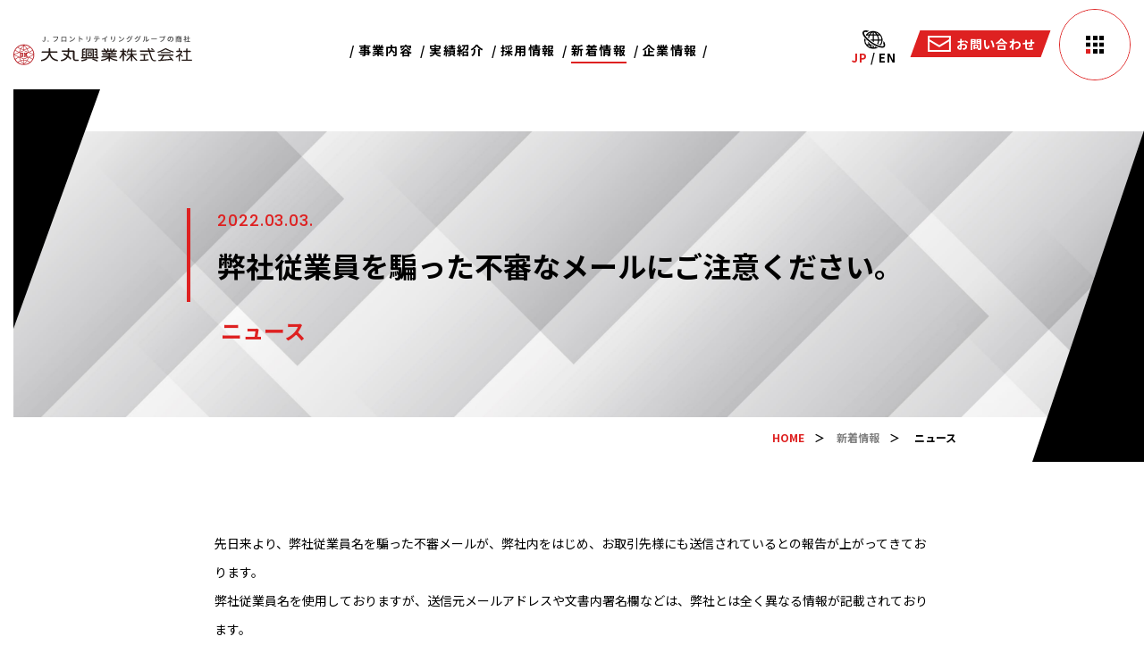

--- FILE ---
content_type: text/html
request_url: https://www.daimarukogyo.co.jp/news/p749/
body_size: 5921
content:
<!DOCTYPE html>
<html lang="ja" class="ja">

<head>
<!-- Global site tag (gtag.js) - Google Analytics -->
<script async src="https://www.googletagmanager.com/gtag/js?id=UA-112488717-1"></script>
<script>
  window.dataLayer = window.dataLayer || [];
  function gtag(){dataLayer.push(arguments);}
  gtag('js', new Date());

  gtag('config', 'UA-112488717-1');
</script>
<meta charset="utf-8">
<meta name="format-detection" content="telephone=no">
<meta http-equiv="X-UA-Compatible" content="IE=edge">
<meta name="viewport" content="width=device-width, initial-scale=1"><script src="/wp/wp-content/themes/wp-templ/assets/js/ipad.min.js"></script>
<script>
if(isIpad()) document.querySelectorAll('meta[name="viewport"]')[0].setAttribute("content", "width=1024, shrink-to-fit=no");
</script>














<title>新着情報 | 大丸興業株式会社</title>
<meta name="description" content="大丸興業株式会社の新着情報｜ニュース、イベント、リクルート情報をご覧いただけます">
<meta name="keywords" content="">

<!--facebook-->
<meta property="og:title" content="新着情報 | 大丸興業株式会社">
<meta property="og:type" content="website">
<meta property="og:url" content="https://www.daimarukogyo.co.jp/news/p749/">
<meta property="og:image" content="/wp/wp-content/themes/wp-templ/assets/img/common/other/fb_image.jpg">
<meta property="og:site_name" content="daimaru-kogyo">
<meta property="og:description" content="大丸興業株式会社の新着情報｜ニュース、イベント、リクルート情報をご覧いただけます">
<meta property="fb:app_id" content="">
<!--/facebook-->

<!-- Twitter -->
<meta name="twitter:card" content="summary">
<meta name="twitter:url" content="https://www.daimarukogyo.co.jp/news/p749/">
<meta name="twitter:title" content="新着情報 | 大丸興業株式会社">
<meta name="twitter:description" content="大丸興業株式会社の新着情報｜ニュース、イベント、リクルート情報をご覧いただけます">
<meta name="twitter:image" content="/wp/wp-content/themes/wp-templ/assets/img/common/other/fb_image.jpg">
<meta name="twitter:site" content="daimaru-kogyo">
<meta name="twitter:creator" content="daimaru-kogyo">
<!-- /Twitter -->

<!-- Search CSS -->
<link href="//c.marsflag.com/mf/mfx/1.0-latest/css/mfx-sbox.css" rel="stylesheet" type="text/css" media="all" charset="UTF-8">
<!--css-->
<link href="/wp/wp-content/themes/wp-templ/assets/css/style.min.css" rel="stylesheet" media="all">
<link rel="stylesheet" href="/wp/wp-content/themes/wp-templ/assets/css/lib/owl.carousel.min.css">
<link href="/wp/wp-content/themes/wp-templ/assets/css/custom.css" rel="stylesheet" media="all">
<!--/css-->


<!-- Favicons, uncomment out when you get the project's favicon -->
<link rel="icon" href="/wp/wp-content/themes/wp-templ/assets/img/common/icon/favicon.jpeg" type="image/vnd.microsoft.icon">

<link rel="alternate" href="/news/p749/" hreflang="ja" />
<link rel="alternate" href="/en/news_en/" hreflang="en" />
<link rel='prev' title='【自動車部】豊田合成株式会社様から感謝状をいただきました' href='/news/p718/' />
<link rel='next' title='日産自動車総合研究所様から無検査メーカー認定について' href='/news/p795/' />
<link rel="canonical" href="/news/p749/" />
<link rel="alternate" type="application/json+oembed" href="/wp-json/oembed/1.0/embed?url=http%3A%2F%2F10.210.12.135%2Fnews%2Fp749%2F" />
<link rel="alternate" type="text/xml+oembed" href="/wp-json/oembed/1.0/embed?url=http%3A%2F%2F10.210.12.135%2Fnews%2Fp749%2F&#038;format=xml" />
<link href="https://cdnjs.cloudflare.com/ajax/libs/aos/2.3.1/aos.css" rel="stylesheet">
<link rel="stylesheet" href="/wp/wp-content/themes/wp-templ/assets/css/lib/owl.carousel.min.css">
<link rel="stylesheet" href="/wp/wp-content/themes/wp-templ/assets/css/page/news_detail.min.css">
</head>
<body id="news" class='news c-bgheader'>
<!-- Google Tag Manager -->
<!-- End Google Tag Manager -->
<div class="c-bgheader-md">
<header class="header">
  <div class="inHeader">
    <h1 id="logo"><a href="/">
              <img src="/wp/wp-content/themes/wp-templ/assets/img/common/logo.svg" alt="logo">
          </a></h1>

    <ul class="hMenu pc">
      <li class="hasSub">
        <a class="js-hasSub" href="/business/"><span>事業内容</span></a>
        <div class="navSub">
          <div class="container">
            <h2 class="navSub__title"><span>B</span>USINESS</h2>
            <a class="navSub__link" href="/business/">事業内容 - <span class="txtEn">Index</span></a>
            <div class="navSub__wrapper">
              <ul>
                <li><a href="/business/electron/" class="js_bg_lazy_first" data-src="/wp/wp-content/themes/wp-templ/assets/img/common/menu_01.png"><span>電子デバイス部</span></a></li>
                <li><a href="/business/vehicle/" class="js_bg_lazy_first" data-src="/wp/wp-content/themes/wp-templ/assets/img/common/menu_02.png"><span>モビリティ事業部</span></a></li>
                <li><a href="/business/industrial/" class="js_bg_lazy_first" data-src="/wp/wp-content/themes/wp-templ/assets/img/common/menu_03.png"><span>産業資材部</span></a></li>
                <li>
                  <a href="/business/retail_business/" class="js_bg_lazy_first" data-src="/wp/wp-content/themes/wp-templ/assets/img/common/menu_04.png"><span>リテールビジネス部</span></a>
                  <ul>
                    <li><a href="/business/retail_business/" class="ac-retail_bsn"><span>酒類</span></a></li>
                    <li><a href="/business/retail_business/mail_order/" class="ac-mailod_bsn"><span>ギフト・OEM等</span></a></li>
                    <li><a href="/business/retail_business/pack/" class="ac-pack_bsn"><span>包装資材</span></a></li>
                  </ul>
                </li>
                <li><a href="/business/overseas/" class="js_bg_lazy_first" data-src="/wp/wp-content/themes/wp-templ/assets/img/common/menu_05.png"><span>海外事業部</span></a></li>
              </ul>
            </div>
          </div>
        </div>
      </li>
              <li><a href="/casestudy/"><span>実績紹介</span></a></li>
                    <li class="hasSub">
          <a href="/recruit/"><span>採用情報</span></a>
          <div class="navSub">
            <div class="container">
              <h2 class="navSub__title"><span>R</span>ECRUIT</h2>
              <a class="navSub__link" href="/recruit/">採用情報 - <span class="txtEn">Index</span></a>
              <div class="navSub__wrapper navSub__wrapper--2col">
                <ul>
                  <li><a href="/recruit/" class="js_bg_lazy_first" data-src="/wp/wp-content/themes/wp-templ/assets/img/common/menu_06.png"><span>新卒採用</span></a></li>
                  <li><a href="/recruit/#recruitment" class="js_bg_lazy_first js-tab" data-src="/wp/wp-content/themes/wp-templ/assets/img/common/menu_07.png"><span>中途採用</span></a></li>
                </ul>
              </div>
            </div>
          </div>
        </li>
                    <li><a href="/news/"><span>新着情報</span></a></li>
            <li class="hasSub">
        <a href="/company/"><span>企業情報</span></a>
        <div class="navSub">
          <div class="container">
            <h2 class="navSub__title"><span>A</span>BOUT US</h2>
            <a class="navSub__link" href="/company/">企業情報 - <span class="txtEn">Index</span></a>
            <div class="navSub__wrapper navSub__wrapper--3col">
              <ul>
                <li>
                  <a href="/company/#cpn01" class="js_bg_lazy_first" data-src="/wp/wp-content/themes/wp-templ/assets/img/common/menu_08.png"><span>大丸興業について</span></a>
                  <div class="sub-wraper">
                    <ul>
                      <li><a href="/company/message/" class="ac-msg"><span>企業メッセージ</span></a></li>
                      <li><a href="/company/sustainability/" class="ac-esg"><span>サステナビリティ</span></a></li>
                      <li ><a href="/company/features/" class="ac-features"><span>大丸興業の強み<br>数字で見る大丸興業</span></a></li>
                    </ul>
                  </div>
                </li>
                <li>
                  <a href="/company/#cpn02" class="js_bg_lazy_first" data-src="/wp/wp-content/themes/wp-templ/assets/img/common/menu_09.png"><span>企業情報</span></a>
                  <ul>
                    <li><a href="/company/outline/" class="ac-outline"><span>会社概要</span></a></li>
                    <li><a href="/company/history/" class="ac-history"><span>沿革</span></a></li>
                    <li><a href="/company/officer/" class="ac-officer"><span>組織図／役員・執行役員</span></a></li>
                    <li ><a href="/company/proclamation/" class="ac-proclamation"><span>電子公告・決算公告</span></a></li>
                  </ul>
                </li>
                <li>
                  <a href="/company/office/" class="js_bg_lazy_first" data-src="/wp/wp-content/themes/wp-templ/assets/img/common/menu_10.png"><span>ネットワーク</span></a>
                  <ul>
                    <li><a href="/company/office/" class="ac-office"><span>国内事業所</span></a></li>
                    <li><a href="/company/foreign/" class="ac-foreign"><span>海外事業所</span></a></li>
                    <li><a href="/company/group/" class="ac-group"><span>グループ会社</span></a></li>
                  </ul>
                </li>
              </ul>
            </div>
          </div>
        </div>
      </li>
    </ul>
    <div class="hNavi pc">
      <p class="ico_lang">
                  <a class="ico_lang_url" href="/en/news_en/">
            <img src="/wp/wp-content/themes/wp-templ/assets/img/common/ico_lang.svg" alt="">
          </a>
                          <a href="/en/news_en/" class="active">JP</a>
                   /         <a href="/en/news_en/" class="">EN</a>
              </p>
      <a href="/contact/" class="btn_contact"><span>お問い合わせ</span></a>
    </div>
  </div>
  <div class="menuBtn">
    <span></span>
    <div class="menuBtn--icon">
      <ul>
        <li></li>
        <li></li>
        <li></li>
      </ul>
      <ul>
        <li></li>
        <li></li>
        <li></li>
      </ul>
      <ul>
        <li class="bgR"></li>
        <li></li>
        <li></li>
      </ul>
    </div>
  </div>
  <div class="menu">
    <div class="menu__content">
      <div class="menu__head">
        <h1 class="logo"><a href="/">
                      <img src="/wp/wp-content/themes/wp-templ/assets/img/common/logo.svg" alt="logo">
                  </a></h1>
        <div class="bLang pc">
                              <a href="/en/news_en/" class="active">JAPANESE</a>
                   /           <a href="/en/news_en/" class="">ENGLISH</a>
                </div>
      </div>
      <div class="c-search sp">
        <span class="c-search__close pc"><span class="line1"></span><span class="line2"></span></span>
        <form action="/search" method="get" name="c-search-form">
          <div class="c-search__box">
      			<div class="mf_finder_header">
                              <mf-search-box submit-text="" ajax-url="//mf2ap081.marsflag.com/daimarukogyo__ja__customelement/x_search.x" serp-url="/result#/" doctype-hidden options-hidden placeholder="Input keyword"></mf-search-box>
                    			</div>
          </div>
        </form>
      </div>
      <div class="menu__wrap">
        <div class="menu__left">
          <ul class="menu__collumn pc">
  <li class="subNav">
    <dl>
      <dt>
        <a href="/company/">大丸興業について</a>
        <span class="plusSp"></span>
      </dt>
      <dd><a href="/company/message/">企業メッセージ</a></dd>
      <dd><a href="/company/sustainability/">サステナビリティ</a></dd>
      <dd><a href="/company/features/">大丸興業の強み<br>数字で見る大丸興業</a></dd>
    </dl>
  </li>
  <li class="subNav">
    <dl>
      <dt>
        <a href="/company/">企業情報</a>
        <span class="plusSp"></span>
      </dt>
      <dd><a href="/company/outline/">会社概要</a></dd>
      <dd><a href="/company/history/">沿革</a></dd>
      <dd><a href="/company/officer/">組織図／役員・執行役員</a></dd>
      <dd><a href="/company/proclamation/">電子公告・決算公告</a></dd>
    </dl>
  </li>
  <li class="subNav">
    <dl>
      <dt>
        <a href="/news/">新着情報</a>
        <span class="plusSp"></span>
      </dt>
            <dd><a href="/newscat/news/">ニュース</a></dd>
          </dl>
  </li>
  <li class="subNav">
    <dl>
      <dt>
        <a href="/business/">事業内容</a>
        <span class="plusSp"></span>
      </dt>
      <dd><a href="/business/electron/">電子デバイス部</a></dd>
      <dd><a href="/business/vehicle/">モビリティ事業部</a></dd>
      <dd><a href="/business/industrial/">産業資材部</a></dd>
      <dd>
        <a href="/business/retail_business/">リテールビジネス部</a>
        <ul>
          <li><a href="/business/retail_business/">酒類</a></li>
          <li><a href="/business/retail_business/mail_order/">ギフト・OEM等</a></li>
          <li><a href="/business/retail_business/pack/">包装資材</a></li>
        </ul>
      </dd>
      <dd><a href="/business/overseas/">海外事業部</a></dd>
    </dl>
  </li>
  <li class="subNav">
    <dl>
      <dt>
        <a href="/company/office/">ネットワーク</a>
        <span class="plusSp"></span>
      </dt>
      <dd><a href="/company/office/">国内事業所</a></dd>
      <dd><a href="/company/foreign/">海外事業所</a></dd>
      <dd><a href="/company/group/">グループ会社</a></dd>
    </dl>
    <dl>
      <dt>
        <a href="/recruit/">採用情報</a>
        <span class="plusSp"></span>
      </dt>
      <dd><a href="/recruit/">新卒採用</a></dd>
      <dd><a href="/recruit/#recruitment" class="js-tab">中途採用</a></dd>
    </dl>
  </li>
  <li class="subNav">
    <dl>
      <dt>
        <a href="/casestudy/">実績紹介</a>
        <span class="plusSp"></span>
      </dt>
            <dd><a href="/casestudy/fieldcat/cat01/">電子デバイス</a></dd>
            <dd><a href="/casestudy/fieldcat/cat02/">モビリティ事業</a></dd>
            <dd><a href="/casestudy/fieldcat/cat03/">産業資材</a></dd>
            <dd><a href="/casestudy/fieldcat/cat04/">リテールビジネス</a></dd>
      
    </dl>
  </li>
  <li>
    <dl>
      <dt class="bdNone">
        <a href="/contact/info/">お問い合わせ</a>
      </dt>
      <dd></dd>
    </dl>
  </li>
  <li>
    <dl>
      <dt class="bdNone">
        <a href="/privacypolicy/">個人情報保護方針</a>
      </dt>
      <dd></dd>
    </dl>
  </li>
</ul>
<ul class="menu_sp sp">
  <li class="hasSub_sp">
    <a href="/company/"><span>大丸興業について</span></a>
    <span class="plusSp"></span>
    <ul>
      <li><a href="/company/message/">企業メッセージ</a></li>
      <li><a href="/company/sustainability/">サステナビリティ</a></li>
      <li><a href="/company/features/">数字で見る大丸興業</a></li>
    </ul>
  </li>
  <li class="hasSub_sp">
    <a href="/business/">事業内容</a>
    <span class="plusSp"></span>
    <ul>
      <li><a href="/business/electron/">電子デバイス部</a></li>
      <li><a href="/business/vehicle/">モビリティ事業部</a></li>
      <li><a href="/business/industrial/">産業資材部</a></li>
      <li class="hasSub_sp">
        <a href="/business/retail_business/">リテールビジネス部</a>
        <span class="plusSp"></span>
        <ul>
          <li><a href="/business/retail_business/">酒類</a></li>
          <li><a href="/business/retail_business/mail_order/">ギフト・OEM等</a></li>
          <li><a href="/business/retail_business/pack/">包装資材</a></li>
        </ul>
      </li>
      <li><a href="/business/overseas/">海外事業部</a></li>
    </ul>
  </li>
  <li><a href="/casestudy/">実績紹介</a></li>
  <li class="hasSub_sp" >
    <a href="/recruit/">採用情報</a>
    <span class="plusSp"></span>
    <ul>
      <li><a href="/recruit/">新卒採用</a></li>
      <li><a href="/recruit/#recruitment" class="js-tab">中途採用</a></li>
    </ul>
  </li>
  <li class="hasSub_sp">
    <a href="/company/">企業情報</a>
    <span class="plusSp"></span>
    <ul>
      <li><a href="/company/outline/">会社概要</a></li>
      <li><a href="/company/history/">沿革</a></li>
      <li><a href="/company/officer/">組織図／役員・執行役員</a></li>
      <li><a href="/company/proclamation/">電子公告・決算公告</a></li>
    </ul>
  </li>
  <li class="hasSub_sp">
    <a href="/company/office/">ネットワーク</a>
    <span class="plusSp"></span>
    <ul>
      <li><a href="/company/office/">国内事業所</a></li>
      <li><a href="/company/foreign/">海外事業所</a></li>
      <li><a href="/company/group/">グループ会社</a></li>
    </ul>
  </li>
  <li class="hasSub_sp">
    <a href="/news/">新着情報</a>
    <span class="plusSp"></span>
    <ul>
            <li><a href="/newscat/news/">ニュース</a></li>
          </ul>
  </li>
  <li><a href="/privacypolicy/">個人情報保護方針</a></li>
</ul>        </div>
        <div class="sp bMailLang">
          <a href="/contact/">
            <img src="/wp/wp-content/themes/wp-templ/assets/img/common/ico_mail_red.svg" alt="お問い合わせ">
            <span>お問い合わせ</span>
          </a>
                    <a href="/en/news_en/">
            <img src="/wp/wp-content/themes/wp-templ/assets/img/common/ico_lang.svg" alt="ENGLISH">
            <span class="red">ENGLISH</span>
          </a>
        </div>

        <div class="menu__right">
  <h3 class="menu-newsList__title">ニュース</h3>
  <ul class="menu-newsList">
          <li class="menu-newsItem">
        <div class="menu-newsItem__text">
          <div class="menu-newsItem__date">
            <span>2026.01</span>
            <strong>05</strong>
          </div>
          <a href="/news/p1001" class="menu-newsItem__title">
            「オートモーティブワールド（東京ビッグサイト：1月21日～23日）への出展のお知らせ」          </a>
                    <a href="/newscat/news/" class="menu-newsItem__linkcate">ニュース</a>
                  </div>
      </li>
          <li class="menu-newsItem">
        <div class="menu-newsItem__text">
          <div class="menu-newsItem__date">
            <span>2024.05</span>
            <strong>29</strong>
          </div>
          <a href="/news/p982" class="menu-newsItem__title">
            日産自動車総合研究所様から無検査メーカー認定について          </a>
                    <a href="/newscat/news/" class="menu-newsItem__linkcate">ニュース</a>
                  </div>
      </li>
          <li class="menu-newsItem">
        <div class="menu-newsItem__text">
          <div class="menu-newsItem__date">
            <span>2023.08</span>
            <strong>31</strong>
          </div>
          <a href="/news/p963" class="menu-newsItem__title">
            長野（千曲）事業所を閉鎖しました。          </a>
                    <a href="/newscat/news/" class="menu-newsItem__linkcate">ニュース</a>
                  </div>
      </li>
      </ul>
  <a href="/news/" class="c-btn">
    <span>ニュース一覧</span>
    <em class="c-btn__hv"></em>
  </a>
</div>

      </div>
    </div>
  </div>
</header>



<div id="wrap">
  <main class="inview">
    <div class="c-pageSub js_bg_lazy_first inview" data-src="/wp/wp-content/themes/wp-templ/assets/img/news/mv_dt.jpg">
      <div class="container w1000">
        <div class="title-post">
          <div class="title-post-ctn">
            <p class="title-post-ctn__time">2022.03.03.</p>
            <p class="title-post-ctn__title">弊社従業員を騙った不審なメールにご注意ください。</p>
          </div>
          <p class="title-post-cat">
            ニュース          </p>
        </div>
      </div>
      <div class="c-line c-line--red c-line--sub c-line--higher"><div></div></div>
      <div class="c-line c-line--sub02 c-line--higher"><div></div></div>
    </div>
    <div class="boxBreadcrumb">
      <ul class="breadcrumb">
        <li><a href="/">HOME</a></li>
        <li><a href="/news/">新着情報</a></li>
        <li><span>
          ニュース        </span></li>
      </ul>
    </div>

  <div class="new-detail">
    <div class="container w1000">
      <div class="cmsContent new-detail__des">
        <p>先日来より、弊社従業員名を騙った不審メールが、弊社内をはじめ、お取引先様にも送信されているとの報告が上がってきております。<br />
弊社従業員名を使用しておりますが、送信元メールアドレスや文書内署名欄などは、弊社とは全く異なる情報が記載されております。<br />
このような不審なメールを受信されましたら、開封することなく削除いただきますようお願い申し上げます。</p>
      </div>
      <div class="c-next-prev-post">
        <a href="/news/" class="c-next-prev-post__list"></a>
                <a href="/news/p718/" class="item-prev"><span class="item-arrow"></span>PREV</a>
                <a href="/news/p795/" class="item-next">NEXT<span class="item-arrow"></span></a>
              </div>
    </div>
    <div class="c-line c-line--red"><div></div></div>
  </div>


  </main>
</div>
</div><footer class="footer">
  <div class="partner js_bg_lazy" data-aos="fade-up" data-src="/wp/wp-content/themes/wp-templ/assets/img/common/bg_footer.jpg">
    <div class="container">
      <div class="c-title">
        <p class="c-title__en"><span>L</span>INKS</p>
      </div>
      <div class="partner__link">
        <a href="http://www.j-front-retailing.com/" target="_blank">
          <img class="js_lazy" src="[data-uri]" data-src="/wp/wp-content/themes/wp-templ/assets/img/common/ft_01.jpg" alt="">
        </a>
      </div>
      <div class="partner__link partner__link--link1">
        <a href="http://www.dksha.com/" target="_blank">
          <img class="js_lazy" src="[data-uri]" data-src="/wp/wp-content/themes/wp-templ/assets/img/common/ft_03.jpg" alt="">
        </a>
        <a href="http://www.daimarukogyo.co.th/" target="_blank">
          <img class="js_lazy" src="[data-uri]" data-src="/wp/wp-content/themes/wp-templ/assets/img/common/ft_04.jpg" alt="">
        </a>
        
      </div>
    </div>
  </div>
  <div class="ft-nav">
    <div class="container">

      <div class="ft-nav__list">
  <ul class="ft-nav__menu ft-nav__menu--col1 pc">
    <li>
      <a href="/business/">事業内容</a>
      <ul>
        <li><a href="/business/electron/">ー 電子デバイス部</a></li>
        <li><a href="/business/vehicle/">ー モビリティ事業部</a></li>
        <li><a href="/business/industrial/">ー 産業資材部</a></li>
        <li>
          <a href="/business/retail_business/">ー リテールビジネス部</a>
          <ul>
            <li><a href="/business/retail_business/">ー 酒類</a></li>
            <li><a href="/business/retail_business/mail_order/">ー ギフト・OEM等</a></li>
            <li><a href="/business/retail_business/pack/">ー 包装資材 </a></li>
          </ul>
        </li>
        <li><a href="/business/overseas/">ー 海外事業部</a></li>
      </ul>
    </li>
    <li><a href="/casestudy/">実績紹介</a></li>
  </ul>
  <ul class="ft-nav__menu ft-nav__menu--col2 pc">
    <li>
      <a href="/company/office/">大丸興業について</a>
      <ul>
        <li><a href="/company/message/">ー 企業メッセージ</a></li>
        <li><a href="/company/sustainability/">ー サステナビリティ</a></li>
        <li><a href="/company/features/">ー 大丸興業の強み<br>&nbsp;&nbsp;&nbsp;&nbsp;&nbsp;数字で見る大丸興業</a></li>
      </ul>
    </li>
  </ul>
  <ul class="ft-nav__menu ft-nav__menu--col3 pc">
    <li>
      <a href="/company/">企業情報</a>
      <ul>
        <li><a href="/company/outline/">ー 会社概要</a></li>
        <li><a href="/company/history/">ー 沿革</a></li>
        <li><a href="/company/officer/">ー 組織図／役員・執行役員</a></li>
        <li><a href="/company/proclamation/">ー 電子公告・決算公告</a></li>
      </ul>
    </li>
    <li>
      <a href="/company/office/">ネットワーク</a>
      <ul>
        <li><a href="/company/office/">ー 国内事業所</a></li>
        <li><a href="/company/foreign/">ー 海外事業所</a></li>
        <li><a href="/company/group/">ー グループ会社</a></li>
      </ul>
    </li>
  </ul>
  <ul class="ft-nav__menu ft-nav__menu--col4 pc " >
    <li >
      <a href="/recruit/">採用情報</a>
      <ul>
        <li><a href="/recruit/">ー 新卒採用</a></li>
        <li><a href="/recruit/#recruitment" class="js-tab">ー 中途採用</a></li>
      </ul>
    </li>
    <li><a href="/news/">新着情報</a></li>
    <li><a href="/contact/">お問い合わせ</a></li>
    <li><a href="/privacypolicy/">個人情報保護方針</a></li>
  </ul>
  <ul class="ft-nav__menu sp">
    <li>
      <a href="/company/office/">大丸興業について</a>
      <ul>
        <li><a href="/company/message/">ー 企業メッセージ</a></li>
        <li><a href="/company/sustainability/">ー サステナビリティ</a></li>
        <li><a href="/company/features/">ー 大丸興業の強み<br>数字で見る大丸興業</a></li>
      </ul>
    </li>
    <li>
      <a href="/company/">企業情報</a>
      <ul>
        <li><a href="/company/outline/">ー 会社概要</a></li>
        <li><a href="/company/history/">ー 沿革</a></li>
        <li><a href="/company/officer/">ー 組織図／役員・執行役員</a></li>
        <li><a href="/company/proclamation/">ー 電子公告・決算公告</a></li>
      </ul>
    </li>
    <li>
      <a href="/company/office/">ネットワーク</a>
      <ul>
        <li><a href="/company/office/">ー 国内事業所</a></li>
        <li><a href="/company/foreign/">ー 海外事業所</a></li>
        <li><a href="/company/group/">ー グループ会社</a></li>
      </ul>
    </li>
    <li><a href="/contact/">お問い合わせ</a></li>
  </ul>
  <ul class="ft-nav__menu sp">
    <li>
      <a href="/business/">事業内容</a>
      <ul>
        <li><a href="/business/electron/">ー 電子デバイス部</a></li>
        <li><a href="/business/vehicle/">ー モビリティ事業部</a></li>
        <li><a href="/business/industrial/">ー 産業資材部</a></li>
        <li>
          <a href="/business/retail_business/">ー リテールビジネス部</a>
          <ul>
            <li><a href="/business/retail_business/">ー 酒類</a></li>
            <li><a href="/business/retail_business/mail_order/">ー ギフト・OEM等</a></li>
            <li><a href="/business/retail_business/pack/">ー 包装資材 </a></li>
          </ul>
        </li>
        <li><a href="/business/overseas/">ー 海外事業部</a></li>
      </ul>
    </li>
    <li><a href="/casestudy/">実績紹介</a></li>
    <li >
      <a href="/recruit/">採用情報</a>
      <ul>
        <li><a href="/recruit/">ー 新卒採用</a></li>
        <li><a href="/recruit/#recruitment" class="js-tab">ー 中途採用</a></li>
      </ul>
    </li>
    <li><a href="/news/">新着情報</a></li>
    <li ><a class="fzSmall" href="/privacypolicy/">個人情報保護方針</a></li>
  </ul>
</div>    </div>
  </div>
  <div class="copyright">
    <a class="copyright__logo" href="/">
              <img class="js_lazy" src="[data-uri]" data-src="/wp/wp-content/themes/wp-templ/assets/img/common/logo_ft.svg" alt="logo">
          </a>
    <p class="copyright__txt">
      Copyright © DAIMARU KOGYO, Ltd. All Rights Reserved.
    </p>
  </div>
  <div class="totop">
    <img class="js_lazy" src="[data-uri]" data-src="/wp/wp-content/themes/wp-templ/assets/img/common/totop.svg" alt="TOTOP">
  </div>
</footer>
<script src="/wp/wp-content/themes/wp-templ/assets/js/common.min.js"></script>
<script src="/wp/wp-content/themes/wp-templ/assets/js/jquery.inview.min.js"></script>
<!-- Search Js -->
<script src="//c.marsflag.com/mf/mfx/1.0-latest/js/mfx-sbox.js" charset="UTF-8"></script>
<script>
  $(window).scroll(function(){
    var scrollDoc = $(document).scrollTop();
    if ($(this).scrollTop() > 100) {
      $('.totop').fadeIn();
    } else {
      $('.totop').fadeOut();
    }
  });
  $('.inview').on('inview', function(event, isInView) {
    if (isInView) {
      $(this).addClass('is-active');
    }
  });
  $('.ico_search').click(function(){
    $(this).toggleClass('active');
    $('.header').toggleClass('active');
    $('.c-search').toggleClass('active');
  });
  $('.c-search__close').click(function(){
    $('ico_search').removeClass('active');
    $('.c-search').removeClass('active');
    $('.header').removeClass('active');
  });

</script>
<script src="https://cdnjs.cloudflare.com/ajax/libs/aos/2.3.1/aos.js"></script>
<script>
  AOS.init({
    once: true,
    duration: 1000,
    offset: 0,
  });
  $(document).ready(function(){
    if($(window).width() < 1024){
      $('.list-cat__title').click(function(){
        $(this).toggleClass('active').next('ul').slideToggle('fast');

      });
    }
  });
</script>
</body>
</html>


--- FILE ---
content_type: text/css
request_url: https://www.daimarukogyo.co.jp/wp/wp-content/themes/wp-templ/assets/css/style.min.css
body_size: 14448
content:
@import url("https://fonts.googleapis.com/css2?family=Roboto:ital,wght@0,400;0,500;0,700;1,700&display=swap");.ffPoppins{font-family:"Poppins",sans-serif}.ffRoboto{font-family:"Roboto",sans-serif}.clearfix:after{content:"";display:block;clear:both;height:0;visibility:hidden;line-height:0}.clearfix{display:inline-block}* html .clearfix{height:1%}.clearfix{display:block}p{margin:0;padding:0}ol,ul{list-style:none;margin:0;padding:0}input,textarea{margin:0;font-size:100%;resize:none}input[type="text"],input[type="date"],input[type="email"],input[type="number"],input[type="url"]{word-break:normal;white-space:nowrap;-webkit-appearance:none;-moz-appearance:none;-ms-appearance:none;-o-appearance:none;appearance:none}table{width:100%;border-collapse:collapse;border-spacing:0;font-size:100%}dl,dt,dd,th,td{margin:0;padding:0}h1,h2,h3,h4,h5,h6{font-weight:normal;margin:0;padding:0}html,body,div,span,applet,object,iframe,h1,h2,h3,h4,h5,h6,p,blockquote,pre,a,abbr,acronym,address,big,cite,code,del,dfn,em,img,ins,kbd,q,s,samp,small,strike,strong,sub,sup,tt,var,b,u,i,center,dl,dt,dd,ol,ul,li,fieldset,form,label,legend,table,caption,tbody,tfoot,thead,tr,th,td,article,aside,canvas,details,embed,figure,figcaption,footer,header,hgroup,menu,nav,output,ruby,section,summary,time,mark,audio,video,dialog{margin:0;padding:0;border:0;outline:0;font-size:100%;vertical-align:baseline;background:transparent}img{margin:0;padding:0;vertical-align:middle;border:0;max-width:100%;height:auto}table img{margin:0;padding:0;vertical-align:middle;border:0}article,aside,dialog,figure,footer,header,hgroup,nav,section{display:block}nav ul{list-style:none}*,*:before,*:after{-webkit-box-sizing:border-box;-moz-box-sizing:border-box;-ms-box-sizing:border-box;-o-box-sizing:border-box;box-sizing:border-box;-webkit-font-smoothing:antialiased;-moz-osx-font-smoothing:grayscale}*:focus{outline:none !important}label,select,button{cursor:pointer}@media all and (-ms-high-contrast: none), (-ms-high-contrast: active){select::-ms-expand{display:none}}@media screen\0 {select::-ms-expand{display:none}}a{outline:none;transition:0.3s}@media (min-width: 1024px){a:hover{text-decoration:none;opacity:0.5;outline-width:0}}a:link,a:visited,a:active{color:#000;text-decoration:none}.ffN{font-family:"ヒラギノ角ゴ Pro", "Hiragino Kaku Gothic Pro", "ヒラギノ角ゴ Pro W3", "ヒラギノ角ゴ W3", "メイリオ", "Osaka", "ＭＳ Ｐゴシック", "MS PGothic", sans-serif}.ffM{font-family:"ヒラギノ明朝 Pro", "Hiragino Mincho Pro", "HGS明朝E", "ＭＳ Ｐ明朝", serif}.ffYG{font-family:"游ゴシック体", "游ゴシック", "YuGothic", "Yu Gothic", "ヒラギノ角ゴ Pro", "Hiragino Kaku Gothic Pro", "メイリオ", Meiryo, "MS Pゴシック", "MS PGothic", sans-serif}.ffYM{font-family:"游明朝体", "游明朝", "YuMincho", "Yu Mincho", "ヒラギノ明朝 Pro", "Hiragino Mincho Pro", "MS P明朝", "MS PMincho", serif}.screen-reader-text{clip:rect(1px, 1px, 1px, 1px);position:absolute !important;white-space:nowrap;height:1px;width:1px;overflow:hidden}.screen-reader-text:focus{background-color:#f1f1f1;border-radius:3px;box-shadow:0 0 2px 2px rgba(0,0,0,0.6);clip:auto !important;color:#21759b;display:block;font-size:14px;font-size:0.875rem;font-weight:bold;height:auto;left:5px;line-height:normal;padding:15px 23px 14px;text-decoration:none;top:5px;width:auto;z-index:100000}.wp-pagenavi{clear:both;text-align:center;margin-top:135px}@media (max-width: 1023px){.wp-pagenavi{margin-top:53px}}.wp-pagenavi .pages,.wp-pagenavi .first,.wp-pagenavi .last{display:none}.wp-pagenavi span,.wp-pagenavi a{line-height:30px;display:inline-block;margin:0 5px;color:#666;text-align:center}@media only screen and (min-width: 1025px){.wp-pagenavi span:hover,.wp-pagenavi a:hover{opacity:1;background:#000000;color:#fff}}@media (max-width: 1023px){.wp-pagenavi span,.wp-pagenavi a{margin:0 3px}}.wp-pagenavi a,.wp-pagenavi span.current,.wp-pagenavi span.extend{-webkit-border-radius:30px;-moz-border-radius:30px;border-radius:30px;width:50px;height:50px;background:#C6C6C6;color:#666666;font-size:18px;font-size:1.8rem;line-height:50px;text-align:center;position:relative;vertical-align:top}@media (max-width: 1023px){.wp-pagenavi a,.wp-pagenavi span.current,.wp-pagenavi span.extend{width:37px;height:37px;font-size:13px;font-size:1.3rem;line-height:37px}}@media only screen and (max-width: 350px){.wp-pagenavi a,.wp-pagenavi span.current,.wp-pagenavi span.extend{width:30px;height:30px;line-height:30px}}@media (max-width: 1023px){.wp-pagenavi span.extend{display:none}}.wp-pagenavi a:hover,.wp-pagenavi span.current{background:#000000;color:#fff}.wp-pagenavi .pages{margin-right:15px}.previouspostslink,.nextpostslink{font-size:0 !important}.previouspostslink:before,.nextpostslink:before{content:"";width:25px;height:13px;background-position:center;background-repeat:no-repeat;background-size:100% 100%;background-image:url("data:image/svg+xml,%3Csvg id='Isolation_Mode' data-name='Isolation Mode' xmlns='http://www.w3.org/2000/svg' viewBox='0 0 24.97 12.58'%3E%3Cdefs%3E%3Cstyle%3E.cls-1%7Bfill:%23666;%7D%3C/style%3E%3C/defs%3E%3Cpath class='cls-1' d='M761.93,2359.45h20.81v1.83H761.93a23.56,23.56,0,0,1,4.37,4.43l-1.62.94a29,29,0,0,0-6.91-6.29,28.72,28.72,0,0,0,6.91-6.28l1.62.94A23.56,23.56,0,0,1,761.93,2359.45Z' transform='translate(-757.77 -2354.08)'/%3E%3C/svg%3E");position:absolute;top:0;bottom:0;right:0;left:0;margin:auto}@media (max-width: 1023px){.previouspostslink:before,.nextpostslink:before{width:19px;height:10px}}@media only screen and (min-width: 1025px){.previouspostslink:hover:before,.nextpostslink:hover:before{background-image:url("data:image/svg+xml,%3Csvg id='Isolation_Mode' data-name='Isolation Mode' xmlns='http://www.w3.org/2000/svg' viewBox='0 0 24.97 12.58'%3E%3Cdefs%3E%3Cstyle%3E.cls-1%7Bfill:%23fff;%7D%3C/style%3E%3C/defs%3E%3Cpath class='cls-1' d='M761.93,2359.45h20.81v1.83H761.93a23.56,23.56,0,0,1,4.37,4.43l-1.62.94a29,29,0,0,0-6.91-6.29,28.72,28.72,0,0,0,6.91-6.28l1.62.94A23.56,23.56,0,0,1,761.93,2359.45Z' transform='translate(-757.77 -2354.08)'/%3E%3C/svg%3E")}}.nextpostslink:before{transform:rotate(180deg)}html{font-size:62.5%;-webkit-text-size-adjust:100%;-moz-text-size-adjust:100%;-ms-text-size-adjust:100%;-o-text-size-adjust:100%;text-size-adjust:100%}body{font-family:"Noto Sans JP",sans-serif;font-size:16px;font-size:1.6rem;width:100%;color:#000;margin:0;padding:0;line-height:1.6;letter-spacing:0;height:100%;word-break:break-word;overflow-x:hidden}.container{max-width:1534px;margin:0 auto;padding:0 20px}@media (max-width: 1023px){.container{padding:0 15px}}.container.w1280{max-width:1320px}.container.w1200{max-width:1240px}.container.w1000{max-width:1040px}.container.w800{max-width:840px}@media (min-width: 1024px){.sp,.SP{display:none !important}}@media (max-width: 1023px){.pc,.PC{display:none !important}}.wcm{width:1534px;margin:auto}.fade{opacity:0;-webkit-transition:opacity 0.15s linear;-moz-transition:opacity 0.15s linear;-ms-transition:opacity 0.15s linear;-o-transition:opacity 0.15s linear;transition:opacity 0.15s linear}.fade.in{opacity:1}.collapse{display:none}.collapse.in{display:block}tr.collapse.in{display:table-row}tbody.collapse.in{display:table-row-group}.collapsing{position:relative;height:0;overflow:hidden;-webkit-transition-property:"height, visibility";-moz-transition-property:"height, visibility";-ms-transition-property:"height, visibility";-o-transition-property:"height, visibility";transition-property:"height, visibility";-webkit-transition-duration:.35s;-moz-transition-duration:.35s;-ms-transition-duration:.35s;-o-transition-duration:.35s;transition-duration:.35s;-webkit-transition-timing-function:ease;-moz-transition-timing-function:ease;-ms-transition-timing-function:ease;-o-transition-timing-function:ease;transition-timing-function:ease}.modal-open{overflow:hidden}.modal{display:none;overflow:hidden;position:fixed;top:0;right:0;bottom:0;left:0;z-index:1050;-webkit-overflow-scrolling:touch;outline:0}.modal .close{float:right;font-size:21px;font-weight:bold;line-height:1;color:#000000;text-shadow:0 1px 0 #ffffff;opacity:0.2;filter:alpha(opacity=20)}.modal .close:hover,.modal .close:focus{color:#000000;text-decoration:none;cursor:pointer;opacity:0.5;filter:alpha(opacity=50)}.modal button.close{padding:0;cursor:pointer;background:transparent;border:0;-webkit-appearance:none}.modal.fade .modal-dialog{-webkit-transform:translate(0, -25%);-moz-transform:translate(0, -25%);-ms-transform:translate(0, -25%);-o-transform:translate(0, -25%);transform:translate(0, -25%);-webkit-transition:transform 0.3s ease-out;-moz-transition:transform 0.3s ease-out;-ms-transition:transform 0.3s ease-out;-o-transition:transform 0.3s ease-out;transition:transform 0.3s ease-out}.modal.in .modal-dialog{-webkit-transform:translate(0, 0);-moz-transform:translate(0, 0);-ms-transform:translate(0, 0);-o-transform:translate(0, 0);transform:translate(0, 0)}.modal-open .modal{overflow-x:hidden;overflow-y:auto}.modal-dialog{position:relative;width:auto;margin:10px}.modal-content{position:relative;background-color:#ffffff;border:1px solid #999999;border:1px solid rgba(0,0,0,0.2);border-radius:6px;-webkit-box-shadow:0 3px 9px rgba(0,0,0,0.5);-moz-box-shadow:0 3px 9px rgba(0,0,0,0.5);-ms-box-shadow:0 3px 9px rgba(0,0,0,0.5);-o-box-shadow:0 3px 9px rgba(0,0,0,0.5);box-shadow:0 3px 9px rgba(0,0,0,0.5);-webkit-background-clip:padding-box;-moz-background-clip:padding-box;-ms-background-clip:padding-box;-o-background-clip:padding-box;background-clip:padding-box;outline:0}.modal-backdrop{position:fixed;top:0;right:0;bottom:0;left:0;z-index:1040;background-color:#000000}.modal-backdrop.fade{opacity:0;filter:alpha(opacity=0)}.modal-backdrop.in{opacity:0.5;filter:alpha(opacity=50)}.modal-header{padding:15px;border-bottom:1px solid #e5e5e5}.modal-header .close{margin-top:-2px}.modal-title{margin:0;line-height:1.42857143}.modal-body{position:relative;padding:15px}.modal-footer{padding:15px;text-align:right;border-top:1px solid #e5e5e5}.modal-footer .btn+.btn{margin-left:5px;margin-bottom:0}.modal-footer .btn-group .btn+.btn{margin-left:-1px}.modal-footer .btn-block+.btn-block{margin-left:0}.modal-scrollbar-measure{position:absolute;top:-9999px;width:50px;height:50px;overflow:scroll}@media (min-width: 1024px){.modal-dialog{width:600px;margin:30px auto}.modal-content{-webkit-box-shadow:0 5px 15px rgba(0,0,0,0.5);-moz-box-shadow:0 5px 15px rgba(0,0,0,0.5);-ms-box-shadow:0 5px 15px rgba(0,0,0,0.5);-o-box-shadow:0 5px 15px rgba(0,0,0,0.5);box-shadow:0 5px 15px rgba(0,0,0,0.5)}.modal-sm{width:300px}}@media (min-width: 992px){.modal-lg{width:900px}}.alignnone{margin:0}.aligncenter,div.aligncenter{display:block;margin:5px auto 5px auto}.alignright{float:right;margin:5px 0 20px 20px}.alignleft{float:left;margin:5px 20px 20px 0}a img.alignright{float:right;margin:5px 0 20px 20px}a img.alignnone{margin:5px 20px 20px 0}a img.alignleft{float:left;margin:5px 20px 20px 0}a img.aligncenter{display:block;margin-left:auto;margin-right:auto}.wp-caption{max-width:96%;text-align:center}.wp-caption.alignnone{margin:5px 20px 20px 0}.wp-caption.alignleft{margin:5px 20px 20px 0}.wp-caption.alignright{margin:5px 0 20px 20px}.wp-caption img{border:0 none;height:auto;margin:0;max-width:98.5%;padding:0;width:auto}.wp-caption p.wp-caption-text{font-size:11px;line-height:17px;margin:10px 0 0;padding:0 4px 5px}.leftCol{width:70%;float:left}.rightCol{width:30%;float:right}.cmsContent{-webkit-text-size-adjust:none;-ms-text-size-adjust:none;word-wrap:break-word}.cmsContent ul,.cmsContent ol{padding-left:20px;margin-bottom:20px}.cmsContent ul[style*="list-style-type: circle;"] li{list-style-type:circle}.cmsContent ul[style*="list-style-type: square;"] li{list-style-type:square}.cmsContent ul li{list-style:disc}.cmsContent ol[style*="list-style-type: lower-roman;"] li{list-style-type:lower-roman}.cmsContent ol[style*="list-style-type: lower-alpha;"] li{list-style-type:lower-alpha}.cmsContent ol[style*="list-style-type: lower-greek;"] li{list-style-type:lower-greek}.cmsContent ol[style*="list-style-type: upper-alpha;"] li{list-style-type:upper-alpha}.cmsContent ol[style*="list-style-type: upper-roman;"] li{list-style-type:upper-roman}.cmsContent ol li{list-style-type:decimal}.cmsContent p{margin-bottom:32px;font-size:14px;font-size:1.4rem;line-height:32px}@media (max-width: 1023px){.cmsContent p{font-size:12px;font-size:1.2rem;line-height:18px}}.cmsContent p:last-child{margin-bottom:0}.cmsContent iframe{max-width:100% !important}.cmsContent img{max-width:100%;height:auto;max-height:100%;width:auto;margin-top:32px}@media (max-width: 1023px){.cmsContent img{margin-top:8px}}.cmsContent div>img{margin-top:0}.cmsContent h2{font-size:28px;font-size:2.8rem;line-height:38px;font-weight:bold;margin-bottom:60px}@media (max-width: 1023px){.cmsContent h2{font-size:14px;font-size:1.4rem;line-height:22px;margin-bottom:35px}}.cmsContent h3{padding:12px 0 16px;border-top:1px solid #000;border-bottom:1px solid #000;font-size:20px;font-size:2rem;line-height:35px;font-weight:bold;margin-bottom:30px}@media (max-width: 1023px){.cmsContent h3{border-top:1px solid #000;border-bottom:1px solid #000;font-size:13px;font-size:1.3rem;line-height:19px;padding:6px 0;margin-bottom:18px}}.cmsContent a{color:#0952A9}.pagingDt{position:relative;width:80%;margin:95px auto;font-size:14px}.pagingDt a{text-decoration:underline}.pagingDt .prev{background:url(../../img/blog/ico_prev.png) no-repeat left center;width:145px;float:left;padding-left:20px}.pagingDt .next{background:url(../../img/blog/ico_next.png) no-repeat right center;width:145px;float:right;padding-right:20px}.pagingDt .list{position:absolute;left:50%;top:50%;margin-left:-54px;margin-top:-9px}.en .cmsContent h2,.en .cmsContent h3{font-weight:500}.en #chatplusview{display:none !important}.js_bg_lazy_first,.js_bg_lazy{background-size:cover;background-position:center;background-repeat:no-repeat}.c-btn,a.c-btn{text-align:center;max-width:633px;background:#000;color:#fff;-webkit-transform:skewX(-20deg);-moz-transform:skewX(-20deg);-ms-transform:skewX(-20deg);-o-transform:skewX(-20deg);transform:skewX(-20deg);padding-right:59px;font-size:28px;font-size:2.8rem;line-height:49px;letter-spacing:.1em;font-weight:bold;position:relative;display:-webkit-box;display:-moz-box;display:-ms-flexbox;display:-webkit-flex;display:flex;-webkit-justify-content:center;-moz-justify-content:center;-ms-justify-content:center;justify-content:center;-webkit-align-items:center;-moz-align-items:center;-ms-align-items:center;align-items:center;height:80px;-webkit-transition:none;-moz-transition:none;-ms-transition:none;-o-transition:none;transition:none;overflow:hidden}@media screen and (-ms-high-contrast: active), (-ms-high-contrast: none){.c-btn,a.c-btn{padding-top:6px}}@media (max-width: 1023px){.c-btn,a.c-btn{max-width:100%;font-size:14px;font-size:1.4rem;line-height:25px;letter-spacing:.05em;padding-right:0;height:40px}}.c-btn:before,a.c-btn:before{content:"";position:absolute;width:78px;height:48px;top:50%;right:41px;-webkit-transform:translateY(-50%) skewX(20deg);-moz-transform:translateY(-50%) skewX(20deg);-ms-transform:translateY(-50%) skewX(20deg);-o-transform:translateY(-50%) skewX(20deg);transform:translateY(-50%) skewX(20deg);background:url("../img/common/ar_w.svg") center right no-repeat;background-size:78px 48px}@media (max-width: 1023px){.c-btn:before,a.c-btn:before{background:url("../img/common/ar_w_sp.svg") center right no-repeat;width:40px;height:24px;background-size:39px 24px;right:20px}}.c-btn span,a.c-btn span{display:block;-webkit-transform:skewX(20deg);-moz-transform:skewX(20deg);-ms-transform:skewX(20deg);-o-transform:skewX(20deg);transform:skewX(20deg)}@media (min-width: 1024px){.c-btn__hv,a.c-btn__hv{position:absolute;top:0;left:0;display:block;overflow:hidden;width:100%;height:100%}.c-btn__hv:after,.c-btn__hv:before,a.c-btn__hv:after,a.c-btn__hv:before{position:absolute;top:0;left:0;display:block;width:100%;height:100%;content:'';-webkit-transform:translate3d(-101%, 0, 0) scale(1, 1);transform:translate3d(-101%, 0, 0) scale(1, 1);-webkit-transform-origin:100% 0;transform-origin:100% 0;background-color:#fff;opacity:.2}}.c-btn--bot,a.c-btn--bot{display:inline-block;background:none;padding:0;font-size:24px;font-size:2.4rem;line-height:32px;font-weight:900;max-width:none;-webkit-transform:none;-moz-transform:none;-ms-transform:none;-o-transform:none;transform:none;height:auto;text-align:left}@media (max-width: 1023px){.c-btn--bot,a.c-btn--bot{font-size:12px;font-size:1.2rem;line-height:16px}}.c-btn--bot:before,a.c-btn--bot:before{left:50%;-webkit-transform:translateX(-50%);-moz-transform:translateX(-50%);-ms-transform:translateX(-50%);-o-transform:translateX(-50%);transform:translateX(-50%);bottom:0;top:auto;right:auto}@media (max-width: 1023px){.c-btn--bot:before,a.c-btn--bot:before{bottom:0}}.c-btn--bot span,a.c-btn--bot span{padding:0 0 65px;-webkit-transform:none;-moz-transform:none;-ms-transform:none;-o-transform:none;transform:none}@media (max-width: 1023px){.c-btn--bot span,a.c-btn--bot span{padding:0 0 28px}}.c-btn--white,a.c-btn--white{background:none;border:1px solid #fff}.c-btn--1000,a.c-btn--1000{max-width:969px}@media (min-width: 1024px){.c-btn--1000,a.c-btn--1000{font-size:24px;font-size:2.4rem;padding-right:0}.c-btn--1000:before,a.c-btn--1000:before{right:61px}}.c-btn:hover:not(.c-btn--bot),a.c-btn:hover:not(.c-btn--bot){opacity:1}.c-btn:hover:not(.c-btn--bot) .c-btn__hv:before,.c-btn:hover:not(.c-btn--bot) .c-btn__hv:after,a.c-btn:hover:not(.c-btn--bot) .c-btn__hv:before,a.c-btn:hover:not(.c-btn--bot) .c-btn__hv:after{-webkit-transition:-webkit-transform 0.6s cubic-bezier(0.645, 0.045, 0.355, 1);transition:-webkit-transform 0.6s cubic-bezier(0.645, 0.045, 0.355, 1);transition:transform 0.6s cubic-bezier(0.645, 0.045, 0.355, 1);transition:transform 0.6s cubic-bezier(0.645, 0.045, 0.355, 1),-webkit-transform 0.6s cubic-bezier(0.645, 0.045, 0.355, 1);-webkit-transform:translate3d(0, 0, 0) scale(0, 1);transform:translate3d(0, 0, 0) scale(0, 1)}.c-btn:hover:not(.c-btn--bot) .c-btn__hv:before,a.c-btn:hover:not(.c-btn--bot) .c-btn__hv:before{-webkit-transition-delay:.06s,.06s;transition-delay:.06s,.06s}.c-title{text-align:center;margin-bottom:90px}@media (max-width: 1023px){.c-title{margin-bottom:32px}}.c-title__ja{font-size:24px;font-size:2.4rem;letter-spacing:.05em;font-weight:bold}@media (max-width: 1023px){.c-title__ja{font-size:12px;font-size:1.2rem;line-height:23px;letter-spacing:.025em}}.c-title__ja.ffPoppins{font-weight:500}.c-title__en{font-size:100px;font-size:10rem;line-height:100px;letter-spacing:.4em;font-family:"Poppins",sans-serif;font-weight:100;margin-bottom:28px}@media (max-width: 1023px){.c-title__en{font-size:29px;font-size:2.9rem;line-height:33px;margin-bottom:0}}.c-title__en span{color:#de2121}.c-title--small{text-align:left;color:#000;margin-bottom:65px}.c-title--small .c-title__en{color:#000;font-size:75px;font-size:7.5rem}@media (max-width: 1023px){.c-title--small .c-title__en{font-size:29px;font-size:2.9rem}}.c-title--small .c-title__en span.clWhite{color:#fff}@-webkit-keyframes animation-line{0%{-webkit-transform:scale(1, 2) translate3d(0, -200%, 0);transform:scale(1, 2) translate3d(0, -200%, 0)}50%{-webkit-transform:scale(1, 1) translate3d(0, 0, 0);transform:scale(1, 1) translate3d(0, 0, 0)}100%{-webkit-transform:scale(0, 0) translate3d(0, 100%, 0);transform:scale(0, 0) translate3d(0, 100%, 0);opacity:0;visibility:hidden}}@keyframes animation-line{0%{-webkit-transform:scale(1, 2) translate3d(0, -200%, 0);transform:scale(1, 2) translate3d(0, -200%, 0)}50%{-webkit-transform:scale(1, 1) translate3d(0, 0, 0);transform:scale(1, 1) translate3d(0, 0, 0)}100%{-webkit-transform:scale(0, 0) translate3d(0, 100%, 0);transform:scale(0, 0) translate3d(0, 100%, 0);opacity:0;visibility:hidden}}.is-active .c-line{visibility:visible}.is-active .c-line div{visibility:visible;-webkit-animation-name:animation-line;animation-name:animation-line;-webkit-animation-duration:3s;animation-duration:3s;-webkit-animation-fill-mode:both;animation-fill-mode:both}.c-line{position:absolute;width:2px;-webkit-transform:rotate(20deg);transform:rotate(20deg);-webkit-transform-origin:50% 0;transform-origin:50% 0;backface-visibility:hidden;-webkit-backface-visibility:hidden;height:386px;z-index:2}@media (max-width: 1023px){.c-line{width:1px;height:200px}}.c-line div{position:absolute;width:100%;height:100%;background-color:#000;visibility:hidden;-webkit-transform-origin:50% 0;transform-origin:50% 0}.c-line.is-active{visibility:visible}.c-line.is-active div{visibility:visible;-webkit-animation-name:animation-line;animation-name:animation-line;-webkit-animation-duration:3s;animation-duration:3s;-webkit-animation-fill-mode:both;animation-fill-mode:both}.c-line--red div{background-color:#de2121}.c-line--white div{background-color:#fff}.c-line--higher{height:850px}@media (max-width: 1023px){.c-line--higher{height:300px}}.c-line--01{top:100px;left:295px}@media only screen and (min-width: 768px) and (max-width: 1380px){.c-line--01{left:209px}}@media (max-width: 1023px){.c-line--01{left:60px;top:50px}}.c-line--02{left:calc(50% - 140px);top:-124px}@media (max-width: 1023px){.c-line--02{top:-22px;left:auto;right:10px}}.c-line--03{right:0;top:418px}@media (max-width: 1023px){.c-line--03{height:188px;top:auto;bottom:0;right:10px}}.c-line--04{top:0;left:292px}@media only screen and (min-width: 768px) and (max-width: 1380px){.c-line--04{left:208px}}@media (max-width: 1023px){.c-line--04{left:75px}}.c-line--05{left:calc(50% - 230px);top:81%}.c-line--06{right:81px;top:-29px}@media (max-width: 1023px){.c-line--06{top:calc(50% - 280px);right:0;height:210px}}.c-line--07{left:80.2%;top:calc(50% - 120px)}@media (max-width: 1023px){.c-line--07{left:93px;top:-50px}}.c-line--08{left:292px;top:calc(50% + 48px)}@media (max-width: 1023px){.c-line--08{left:75px;top:calc(50% + 267px);height:220px}}.c-line--09{right:0;top:80%}@media (max-width: 1023px){.c-line--09{bottom:-100px;top:auto;right:25px;height:220px}}.c-line--10{left:28%;bottom:45px}@media (max-width: 1023px){.c-line--10{left:auto;right:10px;bottom:-22px;height:210px}.c-line--10 div{background-color:#000}}.c-line--11{left:139px;top:-45px}@media (max-width: 1023px){.c-line--11{left:68px;top:-94px}}.c-line--12{right:0;top:117px}.c-line--13{top:-52px;left:21%}@media (max-width: 1023px){.c-line--13{left:auto;right:75px;height:200px;top:-12px}.c-line--13 div{background-color:#de2121 !important}}.c-line--14{top:102%;left:80.2%}@media (max-width: 1023px){.c-line--14{left:auto;right:10px;top:97.5%}}.c-line--sub{top:-47px;left:95px}@media (max-width: 1023px){.c-line--sub{top:0;left:24px}}.c-line--sub02{top:323px;right:153px;z-index:10;height:579px}@media (max-width: 1023px){.c-line--sub02{top:177px;right:0;height:295px}}.c-line--sub03{top:390px;left:140px}@media (max-width: 1023px){.c-line--sub03{left:70px;top:35%;height:203px}}.c-line--sub04{top:28%;right:0}@media (max-width: 1023px){.c-line--sub04{top:56%;height:460px}}.c-line--sub05{top:32%;left:calc(25% - 62px);z-index:-1}.c-line--sub06{bottom:-218px;right:106px}@media (min-width: 1024px){.c-line--sub06{height:414px}}@media (max-width: 1023px){.c-line--sub06{bottom:-137px;right:25px}}.c-bgheader-md{position:relative;overflow:hidden;padding-top:147px}@media (max-width: 1023px){.c-bgheader-md{padding-top:80px}}.c-bgheader-md:before{content:"";position:absolute;top:0;height:770px;right:-15%;width:52.5%;background:#f2f2f2;-webkit-transform:skewX(-20deg);-moz-transform:skewX(-20deg);-ms-transform:skewX(-20deg);-o-transform:skewX(-20deg);transform:skewX(-20deg);z-index:-1;-webkit-transition:all 0.3s;-moz-transition:all 0.3s;-ms-transition:all 0.3s;-o-transition:all 0.3s;transition:all 0.3s}@media (max-width: 1023px){.c-bgheader-md:before{background:url("../img/common/bg_head_sp.png") top right/100% no-repeat;background-size:187px 260px;width:187px;right:0;height:260px;-webkit-transform:none;-moz-transform:none;-ms-transform:none;-o-transform:none;transform:none}}.c-pageSub{position:relative;text-align:center;height:400px;display:-webkit-box;display:-moz-box;display:-ms-flexbox;display:-webkit-flex;display:flex;-webkit-justify-content:center;-moz-justify-content:center;-ms-justify-content:center;justify-content:center;-webkit-flex-wrap:wrap;-moz-flex-wrap:wrap;-ms-flex-wrap:wrap;flex-wrap:wrap;-webkit-align-items:center;-moz-align-items:center;-ms-align-items:center;align-items:center;-webkit-flex-direction:column;-moz-flex-direction:column;-ms-flex-direction:column;flex-direction:column;margin-left:99px}@media only screen and (min-width: 768px) and (max-width: 1380px){.c-pageSub{margin-left:15px}}@media (max-width: 1023px){.c-pageSub{height:100px;margin-left:15px}}.c-pageSub:before{content:"";width:0;height:0;border-style:solid;border-width:268px 97px 0 0;border-color:#000 transparent transparent transparent;position:absolute;top:-47px;left:0;z-index:1}@media (max-width: 1023px){.c-pageSub:before{border-width:67px 24px 0 0;top:0}}.c-pageSub:after{content:"";width:0;height:0;border-style:solid;border-width:0 0 530px 178px;border-color:transparent transparent #000 transparent;position:absolute;top:0;right:0;z-index:1}@media (max-width: 1023px){.c-pageSub:after{border-width:0 0 106px 39px;top:auto;bottom:-6px}}.c-pageSub .container{padding-left:0;position:relative;left:-13px}@media (max-width: 1023px){.c-pageSub .container{left:6px}}.c-pageSub__en{font-size:100px;font-size:10rem;line-height:100px;letter-spacing:.4em;font-weight:100;font-family:"Poppins",sans-serif;color:#fff;margin-bottom:26px}@media (max-width: 1023px){.c-pageSub__en{font-size:35px;font-size:3.5rem;line-height:normal;margin-bottom:0}}.c-pageSub__en span{color:#de2121}.c-pageSub__en--small{font-size:28px;font-size:2.8rem;line-height:80px;letter-spacing:.05em;font-weight:500;color:#000;margin-bottom:0}@media (max-width: 1023px){.c-pageSub__en--small{font-size:12px;font-size:1.2rem;line-height:22px;letter-spacing:.025em}}.c-pageSub__ja{color:#fff;font-size:24px;font-size:2.4rem;line-height:46px;letter-spacing:.05em;font-weight:bold}@media (max-width: 1023px){.c-pageSub__ja{font-size:12px;font-size:1.2rem;line-height:12px;letter-spacing:.05em}}.c-pageSub__ja--small{font-size:48px;font-size:4.8rem;line-height:44px;letter-spacing:0em}@media (max-width: 1023px){.c-pageSub__ja--small{font-size:24px;font-size:2.4rem;line-height:26px;letter-spacing:.025em;margin-top:5px}}.boxBreadcrumb{position:relative;display:-webkit-box;display:-moz-box;display:-ms-flexbox;display:-webkit-flex;display:flex;-webkit-justify-content:flex-end;-moz-justify-content:flex-end;-ms-justify-content:flex-end;justify-content:flex-end;-webkit-flex-wrap:wrap;-moz-flex-wrap:wrap;-ms-flex-wrap:wrap;flex-wrap:wrap;-webkit-align-items:center;-moz-align-items:center;-ms-align-items:center;align-items:center;padding-right:140px}@media (max-width: 1023px){.boxBreadcrumb{display:none}}.breadcrumb{white-space:nowrap;text-overflow:ellipsis;vertical-align:top;font-size:12px;font-size:1.2rem;line-height:21px;letter-spacing:0;font-weight:bold;padding:12px 38px;padding-right:70px;position:relative;z-index:0;min-width:300px}.breadcrumb:before{content:"";background:#fff;position:absolute;right:0;left:0;top:0;bottom:0;-webkit-transform:skewX(-20deg);-moz-transform:skewX(-20deg);-ms-transform:skewX(-20deg);-o-transform:skewX(-20deg);transform:skewX(-20deg);z-index:-1}.breadcrumb li{display:inline}.breadcrumb li:not(:first-child)::before{content:"＞";display:inline-block;margin:0 8px;margin-right:13px;position:relative}@media (max-width: 1023px){.breadcrumb li:not(:first-child)::before{top:-1px}}.breadcrumb li:first-child a{color:#de2121}.breadcrumb a{display:inline-block;color:#808080}.bContent{position:relative;padding-bottom:152px}@media (max-width: 1023px){.bContent{padding-bottom:76px}}.bContent:after{content:"";position:absolute;right:0;bottom:0;width:0;height:0;border-style:solid;border-width:0 0 500px 177px;border-color:transparent transparent #f2f2f2 transparent;z-index:-1}@media (max-width: 1023px){.bContent:after{border-width:0 0 132px 48px}}.c-directory{display:-webkit-box;display:-moz-box;display:-ms-flexbox;display:-webkit-flex;display:flex;-webkit-justify-content:center;-moz-justify-content:center;-ms-justify-content:center;justify-content:center;-webkit-flex-wrap:wrap;-moz-flex-wrap:wrap;-ms-flex-wrap:wrap;flex-wrap:wrap;-webkit-align-items:center;-moz-align-items:center;-ms-align-items:center;align-items:center;margin:35px 0 138px;position:relative;z-index:2}@media (max-width: 1023px){.c-directory{margin:17px 5px 44px}}.c-directory li{width:calc(33.333%)}.c-directory li a{display:block;background:#fff;border:1px solid #000;position:relative;-webkit-transform:skewX(-20deg);-moz-transform:skewX(-20deg);-ms-transform:skewX(-20deg);-o-transform:skewX(-20deg);transform:skewX(-20deg);line-height:28px;letter-spacing:.01em;font-weight:500;text-align:center;padding:10px 30px}@media (max-width: 1023px){.c-directory li a{font-size:12px;font-size:1.2rem;line-height:21px;letter-spacing:.025em;padding:1px 10px;display:-webkit-box;display:-moz-box;display:-ms-flexbox;display:-webkit-flex;display:flex;-webkit-justify-content:center;-moz-justify-content:center;-ms-justify-content:center;justify-content:center;-webkit-align-items:center;-moz-align-items:center;-ms-align-items:center;align-items:center}}@media only screen and (max-width: 370px){.c-directory li a{font-size:10px;font-size:1rem}}.c-directory li a span{display:block;-webkit-transform:skewX(20deg);-moz-transform:skewX(20deg);-ms-transform:skewX(20deg);-o-transform:skewX(20deg);transform:skewX(20deg)}.c-directory li a.active{background:#de2121;color:#fff;pointer-events:none}@media (min-width: 1024px){.c-directory:not(.c-directory--w50) li:nth-child(2n) a{border-right:none;border-left:none}}@media only screen and (min-device-width: 768px) and (max-device-width: 1024px){.c-directory:not(.c-directory--w50) li:nth-child(2n) a{border-left:none}}@media (max-width: 1023px){.c-directory:not(.c-directory--w50) li:nth-child(2n) a{border-left:none;border-right:none}}@media (max-width: 1023px){.c-directory--w50{margin-left:0;margin-right:0}}.c-directory--w50 li{width:calc(50% - 10px)}.c-directory--w50 li:first-child a,.c-directory--w50 li:nth-child(3) a{border-right:none}.c-directory--w50 li:first-child a,.c-directory--w50 li:nth-child(2) a{border-bottom:none}.c-directory--w50 li:first-child{margin-left:17px}@media (max-width: 1023px){.c-directory--w50 li:first-child{margin-left:8px}}.c-directory--w50 li:last-child{margin-right:20px}@media (max-width: 1023px){.c-directory--w50 li:last-child{margin-right:10px}}.c-directory--w50 li.w100{width:100%}@media (max-width: 1023px){.c-directory--w50 li.w100{width:calc(100% - 10px);margin:0 5px;margin-right:14px}}.c-directory--w50 li.w100 a{border-right:1px solid #000}.c-hd-title{position:relative;border-bottom:2px solid #de2121;padding:10px 25px;font-size:24px;font-size:2.4rem;line-height:32px;letter-spacing:.1em;font-weight:500;margin-bottom:32px}@media (max-width: 1023px){.c-hd-title{font-size:14px;font-size:1.4rem;line-height:18px;letter-spacing:.05em;padding:5px 12px;border-bottom-width:1px;margin-bottom:20px}}.c-hd-title:before{content:"";width:2px;background:#de2121;position:absolute;top:0;left:8px;bottom:-2px;-webkit-transform:skewX(-20deg);-moz-transform:skewX(-20deg);-ms-transform:skewX(-20deg);-o-transform:skewX(-20deg);transform:skewX(-20deg)}@media (max-width: 1023px){.c-hd-title:before{left:5px;width:1px;bottom:-1px}}.banner-skew{display:-webkit-box;display:-moz-box;display:-ms-flexbox;display:-webkit-flex;display:flex;-webkit-justify-content:center;-moz-justify-content:center;-ms-justify-content:center;justify-content:center;-webkit-align-items:center;-moz-align-items:center;-ms-align-items:center;align-items:center;padding:165px 2.1% 0;position:relative;z-index:1}@media (max-width: 1023px){.banner-skew{padding:60px 0 0;-webkit-flex-wrap:wrap;-moz-flex-wrap:wrap;-ms-flex-wrap:wrap;flex-wrap:wrap}}.banner-skew a{-webkit-transform:skewX(-20deg);-moz-transform:skewX(-20deg);-ms-transform:skewX(-20deg);-o-transform:skewX(-20deg);transform:skewX(-20deg);width:25%;display:block;overflow:hidden}@media (max-width: 1023px){.banner-skew a{width:50%;margin-bottom:10px}}.banner-skew__img{display:block;-webkit-transform:skewX(20deg);-moz-transform:skewX(20deg);-ms-transform:skewX(20deg);-o-transform:skewX(20deg);transform:skewX(20deg);margin:0 -9%}.banner-skew__title{color:#fff;font-size:24px;font-size:2.4rem;line-height:27px;letter-spacing:.1em;font-weight:500;background:rgba(0,0,0,0.7);position:absolute;left:2.7%;right:2.4%;bottom:0;text-align:center;padding:19px 14px}@media only screen and (min-device-width: 768px) and (max-device-width: 1024px){.banner-skew__title{font-size:19px;font-size:1.9rem}}@media (max-width: 1023px){.banner-skew__title{font-size:15px;font-size:1.5rem;line-height:22px;padding:7px 0}}@media only screen and (max-width: 350px){.banner-skew__title{font-size:11px;font-size:1.1rem}}.banner-skew__title span{-webkit-transform:skewX(20deg);-moz-transform:skewX(20deg);-ms-transform:skewX(20deg);-o-transform:skewX(20deg);transform:skewX(20deg);display:block}.archive{background:#f2f2f2;padding:100px 0 160px;position:relative;overflow-x:hidden}@media (max-width: 1023px){.archive{padding:38px 0 52px;overflow:hidden}}.archive__title{text-align:center;font-size:40px;font-size:4rem;line-height:56px;letter-spacing:.06em;font-weight:bold;margin-bottom:108px}@media (max-width: 1023px){.archive__title{font-size:20px;font-size:2rem;line-height:28px;letter-spacing:.025em;margin-bottom:40px}}.archive .container{max-width:1722px;padding:0 110px}@media only screen and (min-device-width: 768px) and (max-device-width: 1024px){.archive .container{padding:0 50px}}@media (max-width: 1023px){.archive .container{padding:0 10px}}.archive .archive-list{display:-webkit-box;display:-moz-box;display:-ms-flexbox;display:-webkit-flex;display:flex;-webkit-justify-content:center;-moz-justify-content:center;-ms-justify-content:center;justify-content:center;-webkit-flex-wrap:wrap;-moz-flex-wrap:wrap;-ms-flex-wrap:wrap;flex-wrap:wrap;-webkit-align-items:flex-start;-moz-align-items:flex-start;-ms-align-items:flex-start;align-items:flex-start;margin-bottom:123px}@media (max-width: 1023px){.archive .archive-list{margin-bottom:14px}}.archive .archive-item{display:block}@media (max-width: 1023px){.archive .archive-item{width:calc(50% - 5px);margin-right:10px;margin-bottom:26px}.archive .archive-item:nth-child(2n){margin-right:0}}.archive .archive-item__img{position:relative;display:block;margin-bottom:10px}.archive .archive-item__img:before{display:block;content:" ";width:100%;padding-top:67.53623%}.archive .archive-item__img>.content{position:absolute;top:0;left:0;right:0;bottom:0}@media (max-width: 1023px){.archive .archive-item__img{margin-bottom:5px}}.archive .archive-item__title{font-size:18px;font-size:1.8rem;line-height:29px;letter-spacing:0em;font-weight:bold;margin-bottom:14px;padding:0 15px;overflow:hidden;width:100%;-webkit-line-clamp:3;display:-webkit-box;-webkit-box-orient:vertical;-o-text-overflow:ellipsis;text-overflow:ellipsis;white-space:normal}@media screen and (-ms-high-contrast: active), (-ms-high-contrast: none){.archive .archive-item__title{overflow:hidden;position:relative;line-height:29px;max-height:87px;text-align:justify;margin-right:-1.15em;padding-right:1.15em}.archive .archive-item__title:before{content:'…';position:absolute;right:0;bottom:0}.archive .archive-item__title:after{content:'';position:absolute;right:0;width:1.15em;height:1em;margin-top:0.2em;background:#fff}}@media screen and (-ms-high-contrast: active) and (-ms-high-contrast: active), screen and (-ms-high-contrast: none) and (-ms-high-contrast: active), screen and (-ms-high-contrast: active) and (-ms-high-contrast: none), (-ms-high-contrast: none) and (-ms-high-contrast: none){.archive .archive-item__title{text-justify:inter-cluster}}@media (max-width: 1023px){.archive .archive-item__title{font-size:11px;font-size:1.1rem;line-height:15px;padding:0 5px;margin-bottom:5px;display:-webkit-box;-webkit-line-clamp:3;-webkit-box-orient:vertical;overflow:hidden}}.archive .archive-item__date{font-size:14px;font-size:1.4rem;line-height:10px;letter-spacing:0em;padding:0 15px;color:#5e6060;font-family:"ヒラギノ角ゴ Pro", "Hiragino Kaku Gothic Pro", "ヒラギノ角ゴ Pro W3", "ヒラギノ角ゴ W3", "メイリオ", "Osaka", "ＭＳ Ｐゴシック", "MS PGothic", sans-serif}@media (max-width: 1023px){.archive .archive-item__date{font-size:8px;font-size:.8rem;padding:0 8px}}.archive .archive-item__desc{font-size:14px;font-size:1.4rem;line-height:22px;letter-spacing:0em;margin-top:7px;padding:0 15px;color:#5e6060;font-family:"ヒラギノ角ゴ Pro", "Hiragino Kaku Gothic Pro", "ヒラギノ角ゴ Pro W3", "ヒラギノ角ゴ W3", "メイリオ", "Osaka", "ＭＳ Ｐゴシック", "MS PGothic", sans-serif;overflow:hidden;width:100%;-webkit-line-clamp:3;display:-webkit-box;-webkit-box-orient:vertical;-o-text-overflow:ellipsis;text-overflow:ellipsis;white-space:normal}@media screen and (-ms-high-contrast: active), (-ms-high-contrast: none){.archive .archive-item__desc{overflow:hidden;position:relative;line-height:22px;max-height:66px;text-align:justify;margin-right:-1.15em;padding-right:1.15em}.archive .archive-item__desc:before{content:'…';position:absolute;right:0;bottom:0}.archive .archive-item__desc:after{content:'';position:absolute;right:0;width:1.15em;height:1em;margin-top:0.2em;background:#fff}}@media screen and (-ms-high-contrast: active) and (-ms-high-contrast: active), screen and (-ms-high-contrast: none) and (-ms-high-contrast: active), screen and (-ms-high-contrast: active) and (-ms-high-contrast: none), (-ms-high-contrast: none) and (-ms-high-contrast: none){.archive .archive-item__desc{text-justify:inter-cluster}}@media (max-width: 1023px){.archive .archive-item__desc{font-size:9px;font-size:.9rem;line-height:14px;margin-top:1px;display:-webkit-box;-webkit-line-clamp:3;-webkit-box-orient:vertical;overflow:hidden;padding:0 8px;padding-right:15px}}.archive .archive-item__cate{margin-top:16px;padding:0 15px}@media (max-width: 1023px){.archive .archive-item__cate{line-height:18px;margin:5px 8px 0;padding:0}}.archive .archive-item__cate span{display:inline-block;vertical-align:top;background:#000;color:#fff;padding:0 12px;font-size:12px;font-size:1.2rem;line-height:24px;letter-spacing:.1em;font-weight:500;margin-right:5px;margin-bottom:5px}@media screen and (-ms-high-contrast: active), (-ms-high-contrast: none){.archive .archive-item__cate span{padding-top:4px}}@media (max-width: 1023px){.archive .archive-item__cate span{font-size:9px;font-size:.9rem;line-height:18px;letter-spacing:.05em;margin-right:2px;margin-bottom:2px;padding:0 10px}}.archive .owl-carousel .owl-nav button.owl-prev,.archive .owl-carousel .owl-nav button.owl-next{width:30px;height:30px;position:absolute;top:98px;right:-85px;border:none}@media only screen and (min-device-width: 768px) and (max-device-width: 1024px){.archive .owl-carousel .owl-nav button.owl-prev,.archive .owl-carousel .owl-nav button.owl-next{right:-30px}}.archive .owl-carousel .owl-nav button.owl-prev:before,.archive .owl-carousel .owl-nav button.owl-next:before{content:"";position:absolute;right:0;top:0;left:0;bottom:0;border-top:3px solid #000;border-right:3px solid #000;-webkit-transform:rotate(45deg);-moz-transform:rotate(45deg);-ms-transform:rotate(45deg);-o-transform:rotate(45deg);transform:rotate(45deg)}@media screen and (-ms-high-contrast: active), (-ms-high-contrast: none){.archive .owl-carousel .owl-nav button.owl-prev:before,.archive .owl-carousel .owl-nav button.owl-next:before{margin:5px}}.archive .owl-carousel .owl-nav button.owl-prev span,.archive .owl-carousel .owl-nav button.owl-next span{display:none}.archive .owl-carousel .owl-nav button.owl-prev{right:auto;left:-85px}@media screen and (-ms-high-contrast: active), (-ms-high-contrast: none){.archive .owl-carousel .owl-nav button.owl-prev{margin:5px}}@media only screen and (min-device-width: 768px) and (max-device-width: 1024px){.archive .owl-carousel .owl-nav button.owl-prev{left:-30px}}.archive .owl-carousel .owl-nav button.owl-prev:before{-webkit-transform:rotate(-135deg);-moz-transform:rotate(-135deg);-ms-transform:rotate(-135deg);-o-transform:rotate(-135deg);transform:rotate(-135deg)}.archive .owl-carousel .owl-dots{display:none}.archive .c-btn{margin:0 auto}@media (max-width: 1023px){.archive .c-btn{margin:0 20px}}.c-next-prev-post{border-top:1px solid #7F7F7F;padding-top:55px;position:relative}.c-next-prev-post:before,.c-next-prev-post:after{content:" ";display:table}.c-next-prev-post:after{clear:both}@media (max-width: 1023px){.c-next-prev-post{padding:0 19px;padding-top:40px}}.c-next-prev-post__list{display:block;width:30px;height:30px;position:absolute;top:60px;left:0;right:0;margin:auto;background-position:center;background-repeat:no-repeat;background-size:100% 100%;background-image:url("data:image/svg+xml,%3Csvg id='header' xmlns='http://www.w3.org/2000/svg' viewBox='0 0 30 30'%3E%3Cdefs%3E%3Cstyle%3E.cls-1%7Bfill:%23de2121;%7D%3C/style%3E%3C/defs%3E%3Crect width='8' height='8'/%3E%3Crect x='11' width='8' height='8'/%3E%3Crect x='22' width='8' height='8'/%3E%3Crect y='11' width='8' height='8'/%3E%3Crect x='11' y='11' width='8' height='8'/%3E%3Crect x='22' y='11' width='8' height='8'/%3E%3Crect class='cls-1' y='22' width='8' height='8'/%3E%3Crect x='11' y='22' width='8' height='8'/%3E%3Crect x='22' y='22' width='8' height='8'/%3E%3C/svg%3E")}@media (max-width: 1023px){.c-next-prev-post__list{width:22px;height:22px;top:47px}}.c-next-prev-post .item-prev,.c-next-prev-post .item-next{float:left;font-family:"Poppins",sans-serif;color:#DE2121;font-size:18px;font-size:1.8rem;line-height:1;font-weight:500}@media (max-width: 1023px){.c-next-prev-post .item-prev,.c-next-prev-post .item-next{font-size:13px;font-size:1.3rem}}.c-next-prev-post .item-prev .item-arrow,.c-next-prev-post .item-next .item-arrow{display:inline-block;vertical-align:middle;margin-right:15px;width:50px;height:50px;border:2px solid #DE2121;border-radius:40px;transform:translateY(-3px);position:relative}@media (max-width: 1023px){.c-next-prev-post .item-prev .item-arrow,.c-next-prev-post .item-next .item-arrow{width:39px;height:39px;margin-right:11px;transform:translateY(-1px)}}.c-next-prev-post .item-prev .item-arrow:before,.c-next-prev-post .item-next .item-arrow:before{content:"";width:12px;height:12px;position:absolute;left:3px;right:0;top:0;bottom:0;margin:auto;border-top:2px solid #000;border-left:2px solid #000;transform:rotate(-45deg)}@media (max-width: 1023px){.c-next-prev-post .item-prev .item-arrow:before,.c-next-prev-post .item-next .item-arrow:before{width:9px;height:9px}}.c-next-prev-post .item-next{float:right}.c-next-prev-post .item-next .item-arrow{margin-right:0;margin-left:15px}@media (max-width: 1023px){.c-next-prev-post .item-next .item-arrow{margin-right:0;margin-left:11px}}.c-next-prev-post .item-next .item-arrow:before{left:0;right:3px;transform:rotate(-225deg)}.top-recruit{display:-webkit-box;display:-moz-box;display:-ms-flexbox;display:-webkit-flex;display:flex;-webkit-justify-content:center;-moz-justify-content:center;-ms-justify-content:center;justify-content:center;-webkit-flex-wrap:wrap;-moz-flex-wrap:wrap;-ms-flex-wrap:wrap;flex-wrap:wrap;overflow:hidden;background:#de2121}.top-recruit__img{position:relative;width:55%;background-position:center right}.top-recruit__img:before{display:block;content:" ";width:100%;padding-top:53.23194%}.top-recruit__img>.content{position:absolute;top:0;left:0;right:0;bottom:0}@media (max-width: 1023px){.top-recruit__img{width:calc(50% - 27px);position:relative}.top-recruit__img:before{display:block;content:" ";width:100%;padding-top:62.89308%}.top-recruit__img>.content{position:absolute;top:0;left:0;right:0;bottom:0}}.top-recruit__txt{width:45%;position:relative;padding:65px 0 95px 88px}@media only screen and (min-width: 1025px) and (max-width: 1380px){.top-recruit__txt{padding-left:20px}}@media only screen and (min-device-width: 768px) and (max-device-width: 1024px){.top-recruit__txt{padding-left:10px;padding-right:15px}}@media (max-width: 1023px){.top-recruit__txt{width:calc(50% + 27px);padding:20px 10px 23px 5px}}.top-recruit .c-title{margin-bottom:65px;color:#fff}@media (max-width: 1023px){.top-recruit .c-title{margin-bottom:23px}}@media (min-width: 1024px){.top-recruit .c-title__en{margin-bottom:0}}@media only screen and (min-width: 1000px) and (max-width: 1280px){.top-recruit .c-title__en{font-size:65px;font-size:6.5rem}}@media only screen and (min-device-width: 768px) and (max-device-width: 1024px){.top-recruit .c-title__en{font-size:55px;font-size:5.5rem}}@media only screen and (max-width: 350px){.top-recruit .c-title__en{font-size:25px;font-size:2.5rem}}.top-recruit .c-title__ja{font-weight:normal}@media (min-width: 1024px){.top-recruit .c-title__ja{font-size:28px;font-size:2.8rem}}.top-recruit .c-btn{max-width:464px;margin-bottom:26px;-webkit-transform:none;-moz-transform:none;-ms-transform:none;-o-transform:none;transform:none;-webkit-transition:all 0.3s;-moz-transition:all 0.3s;-ms-transition:all 0.3s;-o-transition:all 0.3s;transition:all 0.3s}@media only screen and (min-width: 1025px){.top-recruit .c-btn:hover{opacity:0.5}}@media (min-width: 1024px){.top-recruit .c-btn{padding-right:86px}}@media (max-width: 1023px){.top-recruit .c-btn{max-width:100%;margin-bottom:10px;height:34px;padding-right:40px}}.top-recruit .c-btn:last-child{margin-bottom:0}.top-recruit .c-btn:before{-webkit-transform:translateY(-50%);-moz-transform:translateY(-50%);-ms-transform:translateY(-50%);-o-transform:translateY(-50%);transform:translateY(-50%);right:36px}@media (max-width: 1023px){.top-recruit .c-btn:before{right:15px}}.top-recruit .c-btn span{-webkit-transform:none;-moz-transform:none;-ms-transform:none;-o-transform:none;transform:none}.bContact{background:#DE2121;padding:62px 0 89px;position:relative}@media (max-width: 1023px){.bContact{padding:50px 0 66px}}.bContact__title{text-align:center;color:#fff;font-family:"Poppins",sans-serif;font-size:72px;font-size:7.2rem;line-height:1;letter-spacing:.4em;font-weight:100;margin-bottom:21px}@media (max-width: 1023px){.bContact__title{font-size:36px;font-size:3.6rem;margin-bottom:42px}}.bContact__title span{color:#000}.bContact__des{text-align:center;color:#fff;font-size:18px;font-size:1.8rem;line-height:2;letter-spacing:.1em;margin-bottom:62px}@media (max-width: 1023px){.bContact__des{font-size:15px;font-size:1.5rem;line-height:27px;letter-spacing:0;margin-bottom:61px}}.bContact .bContact-dou{display:-webkit-box;display:-moz-box;display:-ms-flexbox;display:-webkit-flex;display:flex;-webkit-flex-wrap:wrap;-moz-flex-wrap:wrap;-ms-flex-wrap:wrap;flex-wrap:wrap;-webkit-justify-content:center;-moz-justify-content:center;-ms-justify-content:center;justify-content:center}.bContact .bContact-dou .btn-cnt{display:-webkit-box;display:-moz-box;display:-ms-flexbox;display:-webkit-flex;display:flex;-webkit-align-items:center;-moz-align-items:center;-ms-align-items:center;align-items:center;-webkit-flex-wrap:wrap;-moz-flex-wrap:wrap;-ms-flex-wrap:wrap;flex-wrap:wrap;-webkit-justify-content:center;-moz-justify-content:center;-ms-justify-content:center;justify-content:center;-webkit-transform:skewX(-20deg);-moz-transform:skewX(-20deg);-ms-transform:skewX(-20deg);-o-transform:skewX(-20deg);transform:skewX(-20deg);width:400px;max-width:100%;height:75px;margin:0 13px;background:#000;color:#fff;text-align:center;font-weight:500}@media (max-width: 1023px){.bContact .bContact-dou .btn-cnt{height:60px}}.bContact .bContact-dou .btn-cnt span{display:block;-webkit-transform:skewX(20deg);-moz-transform:skewX(20deg);-ms-transform:skewX(20deg);-o-transform:skewX(20deg);transform:skewX(20deg)}.bContact .bContact-dou .btn-cnt--contact{background:#fff;color:#DE2121;font-size:24px;font-size:2.4rem}@media (min-width: 1024px){.bContact .bContact-dou .btn-cnt--contact{order:2}}@media (max-width: 1023px){.bContact .bContact-dou .btn-cnt--contact{font-size:19px;font-size:1.9rem;margin-bottom:40px}}.bContact .bContact-dou .btn-cnt--contact span:before{content:"";width:45px;height:30px;display:inline-block;vertical-align:middle;background-position:center;background-repeat:no-repeat;background-size:100% 100%;background-image:url(../img/news/icon_contact.png);transform:translateY(-2px);margin-right:20px}@media (max-width: 1023px){.bContact .bContact-dou .btn-cnt--contact span:before{width:36px;height:24px}}.bContact .bContact-dou .btn-cnt--tel{font-family:"Poppins",sans-serif;font-size:24px;font-size:2.4rem}@media (max-width: 1023px){.bContact .bContact-dou .btn-cnt--tel{font-size:19px;font-size:1.9rem}}.bContact .bContact-dou .btn-cnt--tel span:before{content:"";width:33px;height:33px;display:inline-block;vertical-align:middle;background-position:center;background-repeat:no-repeat;background-size:100% 100%;background-image:url(../img/news/icon_phone.png);transform:translateY(-2px);margin-right:20px}@media (max-width: 1023px){.bContact .bContact-dou .btn-cnt--tel span:before{width:26px;height:26px}}.no-js .owl-carousel,.owl-carousel.owl-loaded{display:flex !important}.en .archive .archive-item__title{font-weight:500}.en .archive__title{font-size:50px;font-size:5rem;line-height:normal;letter-spacing:.4em;font-weight:100;font-family:"Poppins",sans-serif}@media only screen and (min-device-width: 768px) and (max-device-width: 1024px){.en .archive__title{font-size:70px;font-size:7rem}}@media (max-width: 1023px){.en .archive__title{font-size:30px;font-size:3rem}}@media only screen and (max-width: 350px){.en .archive__title{font-size:25px;font-size:2.5rem}}.en .archive__title span{color:#de2121}.en .c-pageSub__ja--small{font-weight:300;font-family:"Poppins",sans-serif}.footer .partner{padding:100px 0 152px}@media (max-width: 1023px){.footer .partner{padding:40px 0 48px;background-position:top center}}.footer .partner .container{max-width:1038px}@media (max-width: 1023px){.footer .partner .container{padding:0 25px}}.footer .partner .c-title{margin-bottom:84px}@media (max-width: 1023px){.footer .partner .c-title{margin-bottom:60px}}@media (max-width: 1023px){.footer .partner .c-title__en{font-size:50px;font-size:5rem}}.footer .partner__link{display:-webkit-box;display:-moz-box;display:-ms-flexbox;display:-webkit-flex;display:flex;-webkit-justify-content:center;-moz-justify-content:center;-ms-justify-content:center;justify-content:center;-webkit-flex-wrap:wrap;-moz-flex-wrap:wrap;-ms-flex-wrap:wrap;flex-wrap:wrap;-webkit-align-items:center;-moz-align-items:center;-ms-align-items:center;align-items:center;margin-bottom:17px}@media (max-width: 1023px){.footer .partner__link{margin-bottom:0}}.footer .partner__link a{display:block;width:308px;margin-right:70px}@media (max-width: 1023px){.footer .partner__link a{width:100%;margin-right:0;margin-bottom:29px}}@media (min-width: 1024px){.footer .partner__link a:last-child{margin-right:0;margin-bottom:0}}.footer .partner__link--link1{margin-bottom:0}.footer .partner__link--link1 a{width:calc(25% - 12px);margin-right:15px}@media (max-width: 1023px){.footer .partner__link--link1 a{width:calc(50% - 5px);margin-right:10px;margin-bottom:28px}.footer .partner__link--link1 a:nth-child(2n){margin-right:0}}.footer .partner__link--link1 a:last-child{margin-right:0}.footer .ft-nav{background:#000;color:#fff;padding:100px 0}@media (max-width: 1023px){.footer .ft-nav{padding:37px 9px 40px}}@media only screen and (max-width: 350px){.footer .ft-nav{padding:40px 5px}}.footer .ft-nav .container{max-width:1040px}.footer .ft-nav__list{display:-webkit-box;display:-moz-box;display:-ms-flexbox;display:-webkit-flex;display:flex;-webkit-justify-content:flex-start;-moz-justify-content:flex-start;-ms-justify-content:flex-start;justify-content:flex-start;-webkit-flex-wrap:wrap;-moz-flex-wrap:wrap;-ms-flex-wrap:wrap;flex-wrap:wrap}.footer .ft-nav__menu{width:calc(25% - 20px)}@media (max-width: 1023px){.footer .ft-nav__menu{width:calc(50% - 5px);margin-right:10px;padding-left:0}.footer .ft-nav__menu:nth-child(2n){margin-right:0;padding-left:10px}}@media (min-width: 1024px){.footer .ft-nav__menu:first-child{padding-left:0}}@media (min-width: 1024px){.footer .ft-nav__menu--col1,.footer .ft-nav__menu--col2{width:27%}}@media (min-width: 1024px){.footer .ft-nav__menu--col3{width:32%}}@media (min-width: 1024px){.footer .ft-nav__menu--col4{width:14%}}.footer .ft-nav__menu>li{padding-bottom:30px}@media (max-width: 1023px){.footer .ft-nav__menu>li{padding-bottom:25px}}.footer .ft-nav__menu>li:last-child{padding-bottom:0}.footer .ft-nav__menu>li>ul{margin-top:5px}.footer .ft-nav__menu a{font-size:16px;font-size:1.6rem;line-height:28px;letter-spacing:.05em;font-weight:bold;display:block;color:#fff}@media (max-width: 1023px){.footer .ft-nav__menu a{font-size:16px;font-size:1.6rem;line-height:24px;letter-spacing:.025em}}@media only screen and (max-width: 350px){.footer .ft-nav__menu a{font-size:14px;font-size:1.4rem}}.footer .ft-nav__menu a.fzSmall{font-size:12px;font-size:1.2rem}.footer .ft-nav__menu ul li{margin-bottom:8px}.footer .ft-nav__menu ul li a{font-size:14px;font-size:1.4rem;line-height:20px}@media (max-width: 1023px){.footer .ft-nav__menu ul li a{font-size:12px;font-size:1.2rem}}@media only screen and (max-width: 350px){.footer .ft-nav__menu ul li a{font-size:11px;font-size:1.1rem}}.footer .ft-nav__menu ul li ul{padding-left:15px}@media (max-width: 1023px){.footer .ft-nav__menu ul li ul{padding-left:12px}}.footer .copyright{background:#fff;padding:16px 100px;display:-webkit-box;display:-moz-box;display:-ms-flexbox;display:-webkit-flex;display:flex;-webkit-justify-content:space-between;-moz-justify-content:space-between;-ms-justify-content:space-between;justify-content:space-between;-webkit-flex-wrap:wrap;-moz-flex-wrap:wrap;-ms-flex-wrap:wrap;flex-wrap:wrap;-webkit-align-items:center;-moz-align-items:center;-ms-align-items:center;align-items:center}@media (max-width: 1023px){.footer .copyright{display:block;padding:25px 25px 10px}}.footer .copyright__logo{width:360px}@media (max-width: 1023px){.footer .copyright__logo{width:250px;display:block;margin:0 auto 20px}}.footer .copyright__txt{font-size:12px;font-size:1.2rem;line-height:15px;letter-spacing:.05em;font-weight:bold}@media (max-width: 1023px){.footer .copyright__txt{font-size:9px;font-size:.9rem;letter-spacing:.025em;display:block;text-align:center}}.botchat{position:fixed;right:20px;bottom:70px;display:none;z-index:10}@media (max-width: 1023px){.botchat{right:5px;bottom:50px}}.botchat img{width:320px;cursor:pointer;-webkit-transition:opacity 0.3s;-moz-transition:opacity 0.3s;-ms-transition:opacity 0.3s;-o-transition:opacity 0.3s;transition:opacity 0.3s}@media only screen and (min-width: 1025px){.botchat img:hover{opacity:.6}}@media (max-width: 1023px){.botchat img{width:160px}}.totop{position:fixed;right:20px;bottom:15px;display:none;cursor:pointer;-webkit-transition:opacity 0.3s;-moz-transition:opacity 0.3s;-ms-transition:opacity 0.3s;-o-transition:opacity 0.3s;transition:opacity 0.3s;z-index:5}@media (max-width: 1023px){.totop{right:5px;width:35px}}@media only screen and (min-width: 1025px){.totop:hover{opacity:.6}}.en .footer{font-family:"Poppins",sans-serif}.en .footer .ft-nav__menu a{font-weight:500}.en .footer .ft-nav__menu>li>ul a{font-weight:300}@media (min-width: 1024px){.en .footer .ft-nav__menu ul li ul{margin-top:8px}}@media (min-width: 1024px){.en .footer .ft-nav__menu--col1{width:33%}}@media (min-width: 1024px){.en .footer .ft-nav__menu--col3{width:27%}}@media (min-width: 1024px){.en .footer .ft-nav__menu--col4{width:13%}}@media (max-width: 1023px){.en .footer .ft-nav__menu{width:100%;padding-right:0;padding-left:0}}@media (max-width: 1023px){.en .footer .copyright__logo{min-width:300px;width:auto}}@media (max-width: 1023px){.en .footer .copyright__txt{font-weight:500;font-family:"Poppins",sans-serif}}@media (min-width: 1024px){.en .ft-nav__list--en .ft-nav__menu--col2{width:20%}}@media (min-width: 1024px){.en .ft-nav__list--en .ft-nav__menu--col3{width:34%}}@media (max-width: 1023px){.en .ft-nav__list--en .ft-nav__menu>li{padding-bottom:10px}}.en .ft-nav__list--en .ft-nav__menu ul li a{position:relative;padding-left:13px}.en .ft-nav__list--en .ft-nav__menu ul li a:before{content:"";width:8px;height:1px;background:#fff;position:absolute;left:0;top:10px;opacity:.9}@media (max-width: 1023px){.en .ft-nav__list--en .ft-nav__menu ul li a:before{top:9px}}@media (max-width: 1023px){::-webkit-input-placeholder{color:#b2b2b2;font-size:10px;font-weight:900}:-ms-input-placeholder{color:#b2b2b2;font-size:10px;font-weight:900}::placeholder{color:#b2b2b2;font-size:10px;font-weight:900}}.header{position:fixed;left:0;top:0;z-index:1000;width:100%;padding:30px 100px 15px}@media (min-width: 1024px){.header.active{background:#fff}}@media only screen and (min-width: 768px) and (max-width: 1380px){.header{padding:30px 15px 15px}}@media (max-width: 1023px){.header{padding:19px 15px}}@media only screen and (min-width: 1025px){.header:hover{background:#fff}}.header .inHeader{margin:0 auto;z-index:2000;display:-webkit-box;display:-moz-box;display:-ms-flexbox;display:-webkit-flex;display:flex;-webkit-justify-content:space-between;-moz-justify-content:space-between;-ms-justify-content:space-between;justify-content:space-between;-webkit-flex-wrap:wrap;-moz-flex-wrap:wrap;-ms-flex-wrap:wrap;flex-wrap:wrap}.header #logo{z-index:10;-webkit-transition:0.3s ease all;-moz-transition:0.3s ease all;-ms-transition:0.3s ease all;-o-transition:0.3s ease all;transition:0.3s ease all}.header #logo img{display:block;width:300px;-webkit-transition:0.3s ease all;-moz-transition:0.3s ease all;-ms-transition:0.3s ease all;-o-transition:0.3s ease all;transition:0.3s ease all}@media screen and (-ms-high-contrast: active), (-ms-high-contrast: none){.header #logo img{width:auto}}@media only screen and (min-width: 1281px) and (max-width: 1520px){.header #logo img{width:250px;margin-top:10px}}@media only screen and (min-width: 1025px) and (max-width: 1280px){.header #logo img{width:200px;margin-top:10px}}@media (max-width: 1023px){.header #logo img{width:250px}}@media only screen and (max-width: 350px){.header #logo img{width:220px}}.header .hNavi{position:relative;z-index:11;display:-webkit-box;display:-moz-box;display:-ms-flexbox;display:-webkit-flex;display:flex;-webkit-justify-content:flex-end;-moz-justify-content:flex-end;-ms-justify-content:flex-end;justify-content:flex-end;-webkit-flex-wrap:wrap;-moz-flex-wrap:wrap;-ms-flex-wrap:wrap;flex-wrap:wrap;-webkit-align-items:flex-start;-moz-align-items:flex-start;-ms-align-items:flex-start;align-items:flex-start;padding-right:29px;padding-top:12px}@media only screen and (min-width: 768px) and (max-width: 1380px){.header .hNavi{padding-right:70px;padding-top:4px}}.header .ico_search,.header .ico_lang{position:relative;text-align:center;margin-right:21px;font-size:13px;font-size:1.3rem;letter-spacing:.01em;font-weight:bold}.header .ico_search img,.header .ico_lang img{display:block;margin:0 auto}.header .ico_search{cursor:pointer;-webkit-transition:opacity 0.3s;-moz-transition:opacity 0.3s;-ms-transition:opacity 0.3s;-o-transition:opacity 0.3s;transition:opacity 0.3s;opacity:1}@media only screen and (min-width: 1025px){.header .ico_search:hover{opacity:0.5}}.header .ico_lang{letter-spacing:.05em}.header .ico_lang a:not(.ico_lang_url){display:inline-block;color:#000}.header .ico_lang a:not(.ico_lang_url).active{color:#de2222;pointer-events:none}.header .btn_contact{background:#de2121;color:#fff;font-size:14px;font-size:1.4rem;line-height:30px;letter-spacing:.05em;font-weight:bold;-webkit-transform:skewX(-20deg);-moz-transform:skewX(-20deg);-ms-transform:skewX(-20deg);-o-transform:skewX(-20deg);transform:skewX(-20deg);margin-right:25px}.header .btn_contact span{display:block;-webkit-transform:skewX(20deg);-moz-transform:skewX(20deg);-ms-transform:skewX(20deg);-o-transform:skewX(20deg);transform:skewX(20deg);padding-right:12px;padding-left:46px;background:url("../img/common/ico_mail.svg") left 14px center no-repeat;background-size:26px 18px}@media screen and (-ms-high-contrast: active), (-ms-high-contrast: none){.header .btn_contact span{padding-top:4px}}.header .c-search{overflow:hidden;background:#fff;width:100%;-webkit-transition-duration:.5s;-moz-transition-duration:.5s;-ms-transition-duration:.5s;-o-transition-duration:.5s;transition-duration:.5s;-webkit-transition-timing-function:cubic-bezier(1, 0, 0, 1);-moz-transition-timing-function:cubic-bezier(1, 0, 0, 1);-ms-transition-timing-function:cubic-bezier(1, 0, 0, 1);-o-transition-timing-function:cubic-bezier(1, 0, 0, 1);transition-timing-function:cubic-bezier(1, 0, 0, 1)}@media (min-width: 1024px){.header .c-search{position:absolute;left:0;height:0}}@media (max-width: 1023px){.header .c-search{opacity:0}}@media (min-width: 1024px){.header .c-search.active{height:300px}}.header .c-search__close{position:absolute;font-size:0;right:100px;top:40px;width:24px;height:24px;cursor:pointer;-webkit-transition:opacity 0.3s;-moz-transition:opacity 0.3s;-ms-transition:opacity 0.3s;-o-transition:opacity 0.3s;transition:opacity 0.3s;opacity:1}@media only screen and (min-width: 1025px){.header .c-search__close:hover{opacity:0.5}}.header .c-search__close span{height:2px;width:24px;display:inline-block;background:#de2121}.header .c-search__close span.line1{-webkit-transform:rotate(45deg) translateY(2px) translateX(2px);-moz-transform:rotate(45deg) translateY(2px) translateX(2px);-ms-transform:rotate(45deg) translateY(2px) translateX(2px);-o-transform:rotate(45deg) translateY(2px) translateX(2px);transform:rotate(45deg) translateY(2px) translateX(2px)}.header .c-search__close span.line2{-webkit-transform:rotate(-45deg);-moz-transform:rotate(-45deg);-ms-transform:rotate(-45deg);-o-transform:rotate(-45deg);transform:rotate(-45deg)}.header .c-search__box{display:-webkit-box;display:-moz-box;display:-ms-flexbox;display:-webkit-flex;display:flex;-webkit-justify-content:center;-moz-justify-content:center;-ms-justify-content:center;justify-content:center;-webkit-flex-wrap:wrap;-moz-flex-wrap:wrap;-ms-flex-wrap:wrap;flex-wrap:wrap;-webkit-align-items:center;-moz-align-items:center;-ms-align-items:center;align-items:center;position:relative;max-width:1000px;margin:60px auto 0;padding:30px 0}@media (max-width: 1023px){.header .c-search__box{padding:0;margin:0}}.header .c-search__box .mf_finder_header{width:100%}.header .c-search__box .mf_finder_header .mf_finder_searchBox{margin:0}.header .c-search__box .mf_finder_header .mf_finder_searchBox_items{max-width:900px;position:relative;margin:0 auto}@media (max-width: 1023px){.header .c-search__box .mf_finder_header .mf_finder_searchBox_items{padding:0;margin:1rem auto 0}}.header .c-search__box .mf_finder_header .mf_finder_searchBox_query_input{-webkit-appearance:none;appearance:none;height:55px;border:none;padding:20px 64px 20px 38px;width:100%;background:#fafafa;position:relative;font-size:16px;font-size:1.6rem}@media (max-width: 1023px){.header .c-search__box .mf_finder_header .mf_finder_searchBox_query_input{height:45px;padding:5px 32px 5px 15px}}.header .c-search__box .mf_finder_header .mf_finder_searchBox_submit{-webkit-appearance:none;appearance:none;background:none;border:none;background:url("../img/common/ico_search.svg") top right no-repeat;background-size:20px;width:21px;height:20px;position:absolute;right:17px;top:50%;-webkit-transform:translateY(-50%);-moz-transform:translateY(-50%);-ms-transform:translateY(-50%);-o-transform:translateY(-50%);transform:translateY(-50%);font-size:0}@media (max-width: 1023px){.header .c-search__box .mf_finder_header .mf_finder_searchBox_submit{width:14px;height:15px;background-size:14px}}.hMenu{text-align:center;margin-top:15px;margin-left:15px;display:-webkit-box;display:-moz-box;display:-ms-flexbox;display:-webkit-flex;display:flex;-webkit-justify-content:center;-moz-justify-content:center;-ms-justify-content:center;justify-content:center;-webkit-flex-wrap:wrap;-moz-flex-wrap:wrap;-ms-flex-wrap:wrap;flex-wrap:wrap;-webkit-align-items:center;-moz-align-items:center;-ms-align-items:center;align-items:center}@media only screen and (min-device-width: 768px) and (max-device-width: 1024px){.hMenu{display:none}}.hMenu>li{display:inline-block;vertical-align:top;font-size:14px;font-size:1.4rem;letter-spacing:.1em;font-weight:bold;padding-bottom:10px}@media only screen and (min-width: 1025px){.hMenu>li:hover a span::after{width:100%}}.hMenu>li:last-child>a{padding-right:25px}@media only screen and (min-width: 1281px) and (max-width: 1520px){.hMenu>li:last-child>a{padding-right:12px}}@media only screen and (min-width: 1025px) and (max-width: 1280px){.hMenu>li:last-child>a{padding-right:12px}}.hMenu>li:last-child>a:after{content:"/";position:absolute;right:0;top:0}@media screen and (-ms-high-contrast: active), (-ms-high-contrast: none){.hMenu>li:last-child>a:after{top:-4px}}.hMenu>li>a{display:block;padding:0 21px 20px;padding-right:16px;position:relative}@media only screen and (min-width: 1281px) and (max-width: 1520px){.hMenu>li>a{padding-left:10px;padding-right:8px}}@media only screen and (min-width: 1025px) and (max-width: 1280px){.hMenu>li>a{padding-left:10px;padding-right:8px}}.hMenu>li>a:before{content:"/";position:absolute;left:0;top:0}@media screen and (-ms-high-contrast: active), (-ms-high-contrast: none){.hMenu>li>a:before{top:-4px}}.hMenu>li>a>span{display:block;position:relative;padding-bottom:4px}.hMenu>li>a>span:after{content:"";height:2px;background:#de2121;position:absolute;left:0;width:0;bottom:0;-webkit-transition:width 0.3s;-moz-transition:width 0.3s;-ms-transition:width 0.3s;-o-transition:width 0.3s;transition:width 0.3s}@media only screen and (min-width: 1025px){.hMenu>li>a:hover span::after{width:100%}}.hMenu .navSub{position:absolute;z-index:10;left:0;right:0;top:90px;display:none;background:#fff;text-align:left;padding:20px 0 40px}.hMenu .navSub .container{max-width:1180px}.hMenu .navSub__title{font-size:48px;font-size:4.8rem;line-height:60px;letter-spacing:.4em;font-family:"Poppins",sans-serif;font-weight:100;margin-bottom:15px}.hMenu .navSub__title span{color:#de2121}.hMenu .navSub__link{font-size:21px;font-size:2.1rem;line-height:46px;letter-spacing:.05em;font-weight:bold;display:inline-block;position:relative;padding-right:58px;background:url("../img/common/ar_cr_r.svg") right center no-repeat;background-size:27px 27px;margin-bottom:20px}.hMenu .navSub__link .txtEn{letter-spacing:0em;font-weight:300;font-family:"Poppins",sans-serif;color:#de2121}.hMenu .navSub__wrapper{background:#fff}.hMenu .navSub__wrapper>ul{display:-webkit-box;display:-moz-box;display:-ms-flexbox;display:-webkit-flex;display:flex;-webkit-flex-wrap:wrap;-moz-flex-wrap:wrap;-ms-flex-wrap:wrap;flex-wrap:wrap}.hMenu .navSub__wrapper>ul>li{width:calc(20% - 20px);margin-right:25px}.hMenu .navSub__wrapper>ul>li:nth-child(5n){margin-right:0}.hMenu .navSub__wrapper>ul>li>a{color:#fff;font-size:14px;font-size:1.4rem;line-height:24px;letter-spacing:.05em;font-weight:500;display:block;padding:13px 12px;padding-right:10px}.hMenu .navSub__wrapper>ul>li>a>span{display:block;background:url("../img/common/ar_cr_r.svg") right center no-repeat;background-size:20px 20px;padding-right:20px}@media screen and (-ms-high-contrast: active), (-ms-high-contrast: none){.hMenu .navSub__wrapper>ul>li>a>span{padding-top:6px}}.hMenu .navSub__wrapper>ul ul{padding-left:10px;padding-top:10px}.hMenu .navSub__wrapper>ul ul li{display:block;font-size:12px;font-size:1.2rem;line-height:19px;letter-spacing:.05em;font-weight:500}.hMenu .navSub__wrapper>ul ul li a{display:block;position:relative;padding:5px 0;padding-left:20px;background:url("../img/common/ar_cr_r.svg") left top 8px no-repeat;background-size:15px 15px}@media screen and (-ms-high-contrast: active), (-ms-high-contrast: none){.hMenu .navSub__wrapper>ul ul li a{background-position:left top 8px}}.hMenu .navSub__wrapper>ul ul li a span{display:inline-block;position:relative}.hMenu .navSub__wrapper>ul ul li a span:after{content:"";height:2px;width:0;background:#de2121;position:absolute;bottom:-2px;left:0;display:block}.hMenu .navSub__wrapper>ul .sub-wraper{display:-webkit-box;display:-moz-box;display:-ms-flexbox;display:-webkit-flex;display:flex;-webkit-justify-content:flex-start;-moz-justify-content:flex-start;-ms-justify-content:flex-start;justify-content:flex-start;-webkit-flex-wrap:wrap;-moz-flex-wrap:wrap;-ms-flex-wrap:wrap;flex-wrap:wrap}.hMenu .navSub__wrapper>ul .sub-wraper--w50 ul{width:50%}.hMenu .navSub__wrapper--2col>ul>li{width:calc(50% - 13px);margin-right:0;max-width:384px}.hMenu .navSub__wrapper--2col>ul>li:first-child{margin-right:26px}.hMenu .navSub__wrapper--2col>ul>li>a{padding:28px;padding-right:10px}.hMenu .navSub__wrapper--3col>ul>li{width:calc(33.333% - 15px);margin-right:20px;max-width:384px}.hMenu .navSub__wrapper--3col>ul>li:last-child{margin-right:0}.fixHeader header{background:#fff}.hamberger{position:fixed;right:0;top:0;z-index:1000;width:50px;height:50px;padding:16px 8px 0 10px;line-height:1;font-size:0;text-align:center;cursor:pointer;display:none}.hamberger span{display:inline-block;width:22px;height:1px;margin-bottom:8px;background:#7B7B7B;-webkit-transition:0.3s ease all;-moz-transition:0.3s ease all;-ms-transition:0.3s ease all;-o-transition:0.3s ease all;transition:0.3s ease all}.hamberger.active span{width:28px}.hamberger.active .ham{-webkit-transform:rotate(45deg) translateY(7px) translateX(7px);-moz-transform:rotate(45deg) translateY(7px) translateX(7px);-ms-transform:rotate(45deg) translateY(7px) translateX(7px);-o-transform:rotate(45deg) translateY(7px) translateX(7px);transform:rotate(45deg) translateY(7px) translateX(7px)}.hamberger.active .ber{-webkit-transform:rotate(-45deg);-moz-transform:rotate(-45deg);-ms-transform:rotate(-45deg);-o-transform:rotate(-45deg);transform:rotate(-45deg)}.hamberger.active .ger{display:none}@media (max-width: 1023px){.hamberger{display:block}}.ico_menu{position:fixed;right:100px;top:15px}.menuBtn{position:fixed;width:80px;height:80px;right:45px;top:18px;border-radius:50%;cursor:pointer;border:1px solid #de2121;z-index:20}@media only screen and (min-width: 768px) and (max-width: 1380px){.menuBtn{right:15px;top:10px}}@media (max-width: 1023px){.menuBtn{width:70px;height:70px;right:12px;top:6px}}.menuBtn:before,.menuBtn:after{content:" ";position:absolute;top:0;left:0;width:100%;height:100%;left:50%;top:50%;transform:translate(-50%, -50%);-webkit-transform:translate(-50%, -50%);border-radius:50%;pointer-events:none;transform-origin:center center;transition-duration:0.3s;transition-timing-function:cubic-bezier(0.7, 0, 0.3, 1);-ms-transition-duration:0.3s;-ms-transition-timing-function:cubic-bezier(0.7, 0, 0.3, 1);-webkit-transition-duration:0.3s;-webkit-transition-timing-function:cubic-bezier(0.7, 0, 0.3, 1);　-moz-transition-duration:0.3s;-moz-transition-timing-function:cubic-bezier(0.7, 0, 0.3, 1)}.menuBtn:before{background-color:#fff;z-index:1;transition-duration:0.2s;transition-timing-function:cubic-bezier(0.7, 0, 0.3, 1);-ms-transition-duration:0.2s;-ms-transition-timing-function:cubic-bezier(0.7, 0, 0.3, 1);-webkit-transition-duration:0.2s;-webkit-transition-timing-function:cubic-bezier(0.7, 0, 0.3, 1);　-moz-transition-duration:0.2s;-moz-transition-timing-function:cubic-bezier(0.7, 0, 0.3, 1)}.menuBtn>span{display:block;position:absolute;top:0;left:0;width:100%;height:100%;z-index:3}.menuBtn>span:before,.menuBtn>span:after{content:" ";position:absolute;top:0;left:0;width:100%;height:100%;width:27px;height:2px;left:50%;top:50%;transform:translate(-50%, -50%);-webkit-transform:translate(-50%, -50%);background-color:#000;opacity:0;transition-duration:0.3s;transition-timing-function:cubic-bezier(0.7, 0, 0.3, 1);-ms-transition-duration:0.3s;-ms-transition-timing-function:cubic-bezier(0.7, 0, 0.3, 1);-webkit-transition-duration:0.3s;-webkit-transition-timing-function:cubic-bezier(0.7, 0, 0.3, 1);　-moz-transition-duration:0.3s;-moz-transition-timing-function:cubic-bezier(0.7, 0, 0.3, 1)}.menuBtn>span:before{transform:translate3d(-50%, -50%, 0) rotate(-45deg);-webkit-transform:translate3d(-50%, -50%, 0) rotate(-45deg)}.menuBtn>span:after{transform:translate3d(-50%, -50%, 0) rotate(45deg);-webkit-transform:translate3d(-50%, -50%, 0) rotate(45deg)}.menuBtn .menuBtn--icon{position:absolute;width:20px;height:20px;left:50%;top:50%;transform:translate(-50%, -50%);-webkit-transform:translate(-50%, -50%);transition-duration:0.5s;transition-timing-function:cubic-bezier(0.075, 0.82, 0.165, 1);-ms-transition-duration:0.5s;-ms-transition-timing-function:cubic-bezier(0.075, 0.82, 0.165, 1);-webkit-transition-duration:0.5s;-webkit-transition-timing-function:cubic-bezier(0.075, 0.82, 0.165, 1);　-moz-transition-duration:0.5s;-moz-transition-timing-function:cubic-bezier(0.075, 0.82, 0.165, 1);z-index:3}.menuBtn .menuBtn--icon>ul{position:absolute;width:100%;height:5px;left:0;display:flex;flex-wrap:nowrap;justify-content:space-between;overflow:hidden}.menuBtn .menuBtn--icon>ul>li{position:relative;width:5px;height:100%;background-color:#000;transition-duration:0.3s;transition-timing-function:cubic-bezier(0.7, 0, 0.3, 1);-ms-transition-duration:0.3s;-ms-transition-timing-function:cubic-bezier(0.7, 0, 0.3, 1);-webkit-transition-duration:0.3s;-webkit-transition-timing-function:cubic-bezier(0.7, 0, 0.3, 1);　-moz-transition-duration:0.3s;-moz-transition-timing-function:cubic-bezier(0.7, 0, 0.3, 1)}.menuBtn .menuBtn--icon>ul>li.bgR{background-color:#de2121}.menuBtn .menuBtn--icon>ul:nth-child(1){top:0}.menuBtn .menuBtn--icon>ul:nth-child(2){top:50%;transform:translateY(-50%);-webkit-transform:translateY(-50%)}.menuBtn .menuBtn--icon>ul:nth-child(3){bottom:0}@media only screen and (min-width: 1025px){.menuBtn:hover .menuBtn--icon>ul>li,.menuBtn:active .menuBtn--icon>ul>li{background-color:#000;background-color:#de2121}.menuBtn:hover .menuBtn--icon>ul>li:nth-child(1),.menuBtn:active .menuBtn--icon>ul>li:nth-child(1){width:15px}}.menu--open .menuBtn{box-shadow:2px 0px 5px rgba(43,43,43,0.05),-2px 0 5px rgba(43,43,43,0.05)}.menu--open .menuBtn:before,.menu--open .menuBtn:after{border:1px solid #ebebeb !important;border:1px solid #f2f2f2 !important}.menu--open .menuBtn:before{background-color:#fff !important;background-color:#fff !important}.menu--open .menuBtn:after{opacity:0}.menu--open .menuBtn>span:before,.menu--open .menuBtn>span:after{opacity:1}.menu--open .menuBtn .menuBtn--icon{opacity:0}@media only screen and (min-width: 1025px){.menu--open .menuBtn:hover:before,.menu--open .menuBtn:active:before{opacity:1}.menu--open .menuBtn:hover>span:before,.menu--open .menuBtn:hover>span:after,.menu--open .menuBtn:active>span:before,.menu--open .menuBtn:active>span:after{opacity:1}.menu--open .menuBtn:hover>span:before,.menu--open .menuBtn:active>span:before{transform:translate3d(-50%, -50%, 0) rotate(0deg);-webkit-transform:translate3d(-50%, -50%, 0) rotate(0deg)}.menu--open .menuBtn:hover>span:after,.menu--open .menuBtn:active>span:after{transform:translate3d(-50%, -50%, 0) rotate(0deg);-webkit-transform:translate3d(-50%, -50%, 0) rotate(0deg)}}.menu{position:fixed;top:0;left:0;width:100%;height:100%;overflow-y:scroll;overflow-x:hidden;z-index:15;visibility:hidden;-webkit-transition-duration:.3s;-moz-transition-duration:.3s;-ms-transition-duration:.3s;-o-transition-duration:.3s;transition-duration:.3s;-webkit-transition-timing-function:cubic-bezier(0.7, 0, 0.3, 1);-moz-transition-timing-function:cubic-bezier(0.7, 0, 0.3, 1);-ms-transition-timing-function:cubic-bezier(0.7, 0, 0.3, 1);-o-transition-timing-function:cubic-bezier(0.7, 0, 0.3, 1);transition-timing-function:cubic-bezier(0.7, 0, 0.3, 1)}.menu:after{content:"";position:fixed;top:0;left:0;width:100%;height:100%;background:#fff;z-index:1;transform:scaleX(0);-webkit-transition-duration:.7s;-moz-transition-duration:.7s;-ms-transition-duration:.7s;-o-transition-duration:.7s;transition-duration:.7s;-webkit-transition-timing-function:cubic-bezier(0.7, 0, 0.3, 1);-moz-transition-timing-function:cubic-bezier(0.7, 0, 0.3, 1);-ms-transition-timing-function:cubic-bezier(0.7, 0, 0.3, 1);-o-transition-timing-function:cubic-bezier(0.7, 0, 0.3, 1);transition-timing-function:cubic-bezier(0.7, 0, 0.3, 1);transform-origin:left center}@media (max-width: 1023px){.menu .c-search{display:block;position:relative;margin:0}}.menu__content{position:relative;padding:30px 100px;z-index:2;visibility:hidden;-webkit-transition-duration:.3s;-moz-transition-duration:.3s;-ms-transition-duration:.3s;-o-transition-duration:.3s;transition-duration:.3s;-webkit-transition-timing-function:cubic-bezier(0.7, 0, 0.3, 1);-moz-transition-timing-function:cubic-bezier(0.7, 0, 0.3, 1);-ms-transition-timing-function:cubic-bezier(0.7, 0, 0.3, 1);-o-transition-timing-function:cubic-bezier(0.7, 0, 0.3, 1);transition-timing-function:cubic-bezier(0.7, 0, 0.3, 1);-webkit-transition-delay:.2s;-moz-transition-delay:.2s;-ms-transition-delay:.2s;-o-transition-delay:.2s;transition-delay:.2s}@media (max-width: 1023px){.menu__content{padding:0 10px}}.menu__head{display:-webkit-box;display:-moz-box;display:-ms-flexbox;display:-webkit-flex;display:flex;-webkit-justify-content:center;-moz-justify-content:center;-ms-justify-content:center;justify-content:center;-webkit-flex-wrap:wrap;-moz-flex-wrap:wrap;-ms-flex-wrap:wrap;flex-wrap:wrap;-webkit-align-items:center;-moz-align-items:center;-ms-align-items:center;align-items:center;position:relative;-webkit-transition-duration:.5s;-moz-transition-duration:.5s;-ms-transition-duration:.5s;-o-transition-duration:.5s;transition-duration:.5s;-webkit-transition-timing-function:cubic-bezier(1, 0, 0, 1);-moz-transition-timing-function:cubic-bezier(1, 0, 0, 1);-ms-transition-timing-function:cubic-bezier(1, 0, 0, 1);-o-transition-timing-function:cubic-bezier(1, 0, 0, 1);transition-timing-function:cubic-bezier(1, 0, 0, 1);opacity:0}@media (max-width: 1023px){.menu__head{-webkit-justify-content:flex-start;-moz-justify-content:flex-start;-ms-justify-content:flex-start;justify-content:flex-start;height:80px}}@media (min-width: 1024px){.menu__head .logo{position:absolute;top:0;left:0}}@media (max-width: 1023px){.menu__head .logo{width:250px;padding-top:5px}.menu__head .logo a{display:block}}@media only screen and (max-width: 350px){.menu__head .logo{width:220px}}.menu__head .bLang{padding:20px 0 5px;opacity:0;-webkit-transition-duration:.5s;-moz-transition-duration:.5s;-ms-transition-duration:.5s;-o-transition-duration:.5s;transition-duration:.5s;-webkit-transition-timing-function:cubic-bezier(1, 0, 0, 1);-moz-transition-timing-function:cubic-bezier(1, 0, 0, 1);-ms-transition-timing-function:cubic-bezier(1, 0, 0, 1);-o-transition-timing-function:cubic-bezier(1, 0, 0, 1);transition-timing-function:cubic-bezier(1, 0, 0, 1);transition-delay:.15s}.menu__head .bLang a{font-size:14px;font-size:1.4rem;line-height:26px;letter-spacing:.05em;font-weight:bold;display:inline-block;position:relative;padding-bottom:3px;margin:0 8px;color:#b5b5b5}.menu__head .bLang a.active{color:#000;pointer-events:none}.menu__head .bLang a.active:after{width:100%}.menu__head .bLang a:after{content:"";height:1px;background:#de2121;position:absolute;left:0;width:0;bottom:0;-webkit-transition:width 0.3s;-moz-transition:width 0.3s;-ms-transition:width 0.3s;-o-transition:width 0.3s;transition:width 0.3s}@media only screen and (min-width: 1025px){.menu__head .bLang a:hover:after{width:100%}}@media (max-width: 1023px){.menu .bMailLang{margin:10px 0 30px;display:-webkit-box;display:-moz-box;display:-ms-flexbox;display:-webkit-flex;display:flex;-webkit-justify-content:center;-moz-justify-content:center;-ms-justify-content:center;justify-content:center;-webkit-flex-wrap:wrap;-moz-flex-wrap:wrap;-ms-flex-wrap:wrap;flex-wrap:wrap;width:100%;opacity:0;-webkit-transition-duration:.5s;-moz-transition-duration:.5s;-ms-transition-duration:.5s;-o-transition-duration:.5s;transition-duration:.5s;-webkit-transition-timing-function:cubic-bezier(1, 0, 0, 1);-moz-transition-timing-function:cubic-bezier(1, 0, 0, 1);-ms-transition-timing-function:cubic-bezier(1, 0, 0, 1);-o-transition-timing-function:cubic-bezier(1, 0, 0, 1);transition-timing-function:cubic-bezier(1, 0, 0, 1);transition-delay:.15s}.menu .bMailLang a{border:1px solid #b2b2b2;font-size:10px;font-size:1rem;line-height:16px;letter-spacing:.025em;font-weight:bold;width:50%;display:block;text-align:center;padding:15px}.menu .bMailLang a:last-child{border-left:none}.menu .bMailLang a span{display:block;margin-top:8px}.menu .bMailLang a img{display:block;margin:0 auto;width:25px}.menu .bMailLang a .red{color:#de2121}}.menu__wrap{position:relative;max-width:1040px;margin:0 auto;padding:30px 20px;display:-webkit-box;display:-moz-box;display:-ms-flexbox;display:-webkit-flex;display:flex;-webkit-flex-wrap:wrap;-moz-flex-wrap:wrap;-ms-flex-wrap:wrap;flex-wrap:wrap}.menu__left{width:100%}@media (min-width: 1024px){.menu__left{width:60%;padding-right:48px}}@media only screen and (min-device-width: 768px) and (max-device-width: 1024px){.menu__left{padding-right:0}}.menu__right{-webkit-transition-duration:.8s;-moz-transition-duration:.8s;-ms-transition-duration:.8s;-o-transition-duration:.8s;transition-duration:.8s;-webkit-transition-timing-function:cubic-bezier(1, 0, 0, 1);-moz-transition-timing-function:cubic-bezier(1, 0, 0, 1);-ms-transition-timing-function:cubic-bezier(1, 0, 0, 1);-o-transition-timing-function:cubic-bezier(1, 0, 0, 1);transition-timing-function:cubic-bezier(1, 0, 0, 1);transform:translate3d(0, 100%, 0);opacity:0}@media (min-width: 1024px){.menu__right{width:40%}}.menu__right .menu-newsList{margin-bottom:30px}@media (max-width: 1023px){.menu__right .menu-newsList{margin-bottom:25px}}.menu__right .menu-newsList__title{font-size:14px;font-size:1.4rem;line-height:28px;font-weight:bold;padding-bottom:10px;position:relative;border-bottom:1px solid #000;margin-bottom:0}@media (max-width: 1023px){.menu__right .menu-newsList__title{font-size:13px;font-size:1.3rem;line-height:23px;padding-bottom:8px}}.menu__right .menu-newsList .menu-newsItem{border-bottom:1px solid #7f7f7f;position:relative;padding:35px 0}@media (max-width: 1023px){.menu__right .menu-newsList .menu-newsItem{padding:25px 0}}.menu__right .menu-newsList .menu-newsItem__text{padding-left:90px;padding-right:34px;position:relative}@media (max-width: 1023px){.menu__right .menu-newsList .menu-newsItem__text{padding-left:80px;padding-right:10px}}.menu__right .menu-newsList .menu-newsItem__date{position:absolute;left:0;top:3px;font-family:"Poppins",sans-serif;font-size:10px;font-size:1rem;line-height:13px;letter-spacing:0.1em;font-weight:bold;text-align:center}@media (max-width: 1023px){.menu__right .menu-newsList .menu-newsItem__date{font-size:8px;font-size:.8rem;line-height:10px}}.menu__right .menu-newsList .menu-newsItem__date span{display:block}.menu__right .menu-newsList .menu-newsItem__date strong{display:block;font-size:42px;font-size:4.2rem;line-height:50px;letter-spacing:0em;font-weight:600}@media (max-width: 1023px){.menu__right .menu-newsList .menu-newsItem__date strong{font-size:35px;font-size:3.5rem;line-height:42px}}.menu__right .menu-newsList .menu-newsItem__title{font-size:12px;font-size:1.2rem;line-height:18px;letter-spacing:0em;font-weight:500;margin-bottom:10px;display:block;margin-top:-5px}@media (max-width: 1023px){.menu__right .menu-newsList .menu-newsItem__title{margin-bottom:8px}}.menu__right .menu-newsList .menu-newsItem__linkcate{display:inline-block;font-size:10px;font-size:1rem;line-height:13px;letter-spacing:0em;font-weight:500;color:#404040;padding-bottom:2px;position:relative}.menu__right .menu-newsList .menu-newsItem__linkcate:after{content:"";position:absolute;bottom:0;left:0;right:0;height:1px;background:#404040}.menu__right .c-btn{font-size:14px;font-size:1.4rem;line-height:24px;text-align:left;padding:0 30px;height:50px;-webkit-justify-content:flex-start;-moz-justify-content:flex-start;-ms-justify-content:flex-start;justify-content:flex-start}@media screen and (-ms-high-contrast: active), (-ms-high-contrast: none){.menu__right .c-btn{padding-top:5px}}@media (min-width: 1024px){.menu__right .c-btn:before{width:54px;height:36px;background:url("../img/common/ar_w_h.svg") center right no-repeat;background-size:54px 34px;right:25px}}@media (max-width: 1023px){.menu__right .c-btn{font-size:12px;font-size:1.2rem;height:35px}}.menu__collumn{display:-webkit-box;display:-moz-box;display:-ms-flexbox;display:-webkit-flex;display:flex;-webkit-flex-wrap:wrap;-moz-flex-wrap:wrap;-ms-flex-wrap:wrap;flex-wrap:wrap}.menu__collumn>li{width:calc(33.333% - 20px);margin-right:30px;margin-bottom:40px;position:relative}@media only screen and (min-device-width: 768px) and (max-device-width: 1024px){.menu__collumn>li{margin-right:15px}}@media (max-width: 1023px){.menu__collumn>li{width:100%;margin:0 0 10px}}.menu__collumn>li:nth-child(3n){margin-right:0}.menu__collumn>li a{font-size:12px;font-size:1.2rem;line-height:24px;letter-spacing:.05em;font-weight:500;display:block;position:relative;padding-left:12px}@media only screen and (min-device-width: 768px) and (max-device-width: 1024px){.menu__collumn>li a{font-size:10px;font-size:1rem}}@media (max-width: 1023px){.menu__collumn>li a{color:#404040;padding-left:0;border-bottom:1px solid #7f7f7f;padding-bottom:5px;margin-bottom:10px;background:url("../img/common/ar_black.svg") right center no-repeat;background-size:8px 7px}}.menu__collumn>li a:before{content:"";width:8px;height:1px;background:#000;position:absolute;left:0;top:12px}@media (max-width: 1023px){.menu__collumn>li a:before{display:none}}.menu__collumn>li>dl{margin-bottom:25px}.menu__collumn>li>dl:last-child{margin-bottom:0}.menu__collumn>li>dl>dt{position:relative;margin-bottom:10px}@media (max-width: 1023px){.menu__collumn>li>dl>dt{margin-bottom:5px}}.menu__collumn>li>dl>dt:before,.menu__collumn>li>dl>dt:after{content:" ";position:absolute;top:0;left:0;width:100%;height:100%;height:1px;top:auto;bottom:0;background-color:#000}.menu__collumn>li>dl>dt:before{opacity:0;-webkit-transition-duration:.3s;-moz-transition-duration:.3s;-ms-transition-duration:.3s;-o-transition-duration:.3s;transition-duration:.3s;-webkit-transition-timing-function:cubic-bezier(0.7, 0, 0.3, 1);-moz-transition-timing-function:cubic-bezier(0.7, 0, 0.3, 1);-ms-transition-timing-function:cubic-bezier(0.7, 0, 0.3, 1);-o-transition-timing-function:cubic-bezier(0.7, 0, 0.3, 1);transition-timing-function:cubic-bezier(0.7, 0, 0.3, 1);-webkit-transition-delay:.1s;-moz-transition-delay:.1s;-ms-transition-delay:.1s;-o-transition-delay:.1s;transition-delay:.1s}.menu__collumn>li>dl>dt:after{width:0;left:auto;right:0;-webkit-transition-duration:.5s;-moz-transition-duration:.5s;-ms-transition-duration:.5s;-o-transition-duration:.5s;transition-duration:.5s;-webkit-transition-timing-function:cubic-bezier(0.075, 0.82, 0.165, 1);-moz-transition-timing-function:cubic-bezier(0.075, 0.82, 0.165, 1);-ms-transition-timing-function:cubic-bezier(0.075, 0.82, 0.165, 1);-o-transition-timing-function:cubic-bezier(0.075, 0.82, 0.165, 1);transition-timing-function:cubic-bezier(0.075, 0.82, 0.165, 1)}.menu__collumn>li>dl>dt a{font-size:14px;font-size:1.4rem;line-height:28px;font-weight:bold;padding-bottom:10px;padding-left:0;border:none;color:#000;opacity:0}@media (max-width: 1023px){.menu__collumn>li>dl>dt a{font-size:12px;font-size:1.2rem;line-height:24px;padding-bottom:5px}}.menu__collumn>li>dl>dt a:before{display:none}.menu__collumn>li>dl>dt a:after{content:" ";position:absolute;top:0;left:0;width:100%;height:100%;width:0;background-color:#000;-webkit-animation-delay:.2s;-moz-animation-delay:.2s;-ms-animation-delay:.2s;-o-animation-delay:.2s;animation-delay:.2s}@media (max-width: 1023px){.menu__collumn>li>dl>dt.active .plusSp:after{transform:translateY(-50%) rotate(0deg);-webkit-transform:translateY(-50%) rotate(0deg)}}.menu__collumn>li>dl>dt.bdNone:before{display:none}.menu__collumn>li>dl>dd{opacity:0;-webkit-transition-duration:.4s;-moz-transition-duration:.4s;-ms-transition-duration:.4s;-o-transition-duration:.4s;transition-duration:.4s;-webkit-transition-timing-function:cubic-bezier(0.7, 0, 0.3, 1);-moz-transition-timing-function:cubic-bezier(0.7, 0, 0.3, 1);-ms-transition-timing-function:cubic-bezier(0.7, 0, 0.3, 1);-o-transition-timing-function:cubic-bezier(0.7, 0, 0.3, 1);transition-timing-function:cubic-bezier(0.7, 0, 0.3, 1);-webkit-transition-delay:.2s;-moz-transition-delay:.2s;-ms-transition-delay:.2s;-o-transition-delay:.2s;transition-delay:.2s}@media (max-width: 1023px){.menu__collumn>li>dl>dd{display:none}}.menu__collumn>li>dl>dd a{-webkit-transition-duration:.5s;-moz-transition-duration:.5s;-ms-transition-duration:.5s;-o-transition-duration:.5s;transition-duration:.5s;-webkit-transition-timing-function:cubic-bezier(0.075, 0.82, 0.165, 1);-moz-transition-timing-function:cubic-bezier(0.075, 0.82, 0.165, 1);-ms-transition-timing-function:cubic-bezier(0.075, 0.82, 0.165, 1);-o-transition-timing-function:cubic-bezier(0.075, 0.82, 0.165, 1);transition-timing-function:cubic-bezier(0.075, 0.82, 0.165, 1)}.menu__collumn>li>dl>dd ul{padding-left:12px}@media (max-width: 1023px){.menu__collumn>li.subNav>dl>dt a{background:none}}@media (min-width: 1024px){.menu__collumn--en>li{width:calc(50% - 15px)}.menu__collumn--en>li:nth-child(2n){margin-right:0}.menu__collumn--en>li:nth-child(3){margin-right:30px}.menu__collumn--en>li a{line-height:20px;margin-bottom:8px;padding-left:15px}.menu__collumn--en>li a:before{top:9px}}@media (max-width: 1023px){.menu .menu_sp{width:100%;margin-bottom:18px}.menu .menu_sp li{display:block;position:relative}.menu .menu_sp li .plusSp{width:70px;position:absolute;height:40px;right:0;top:5px;cursor:pointer;opacity:0;-webkit-transition-duration:.3s;-moz-transition-duration:.3s;-ms-transition-duration:.3s;-o-transition-duration:.3s;transition-duration:.3s;-webkit-transition-delay:.2s;-moz-transition-delay:.2s;-ms-transition-delay:.2s;-o-transition-delay:.2s;transition-delay:.2s}.menu .menu_sp li .plusSp:before,.menu .menu_sp li .plusSp:after{content:" ";position:absolute;top:0;left:0;width:100%;height:100%;width:9px;height:2px;left:auto;right:0;top:50%;transform:translateY(-50%);-webkit-transform:translateY(-50%);background-color:#000;-webkit-transition-duration:.5s;-moz-transition-duration:.5s;-ms-transition-duration:.5s;-o-transition-duration:.5s;transition-duration:.5s;-webkit-transition-timing-function:cubic-bezier(0.075, 0.82, 0.165, 1);-moz-transition-timing-function:cubic-bezier(0.075, 0.82, 0.165, 1);-ms-transition-timing-function:cubic-bezier(0.075, 0.82, 0.165, 1);-o-transition-timing-function:cubic-bezier(0.075, 0.82, 0.165, 1);transition-timing-function:cubic-bezier(0.075, 0.82, 0.165, 1)}.menu .menu_sp li .plusSp:after{transform:translateY(-50%) rotate(90deg);-webkit-transform:translateY(-50%) rotate(90deg);transform-origin:center}.menu .menu_sp li .plusSp.active:after{transform:translateY(-50%) rotate(0deg);-webkit-transform:translateY(-50%) rotate(0deg)}.menu .menu_sp li a{color:#000;border-bottom:1px solid #000;background:url("../img/common/ar_black.svg") right bottom 10px no-repeat;background-size:8px 7px;display:block;position:relative;font-size:12px;font-size:1.2rem;line-height:24px;letter-spacing:.05em;font-weight:bold;padding:15px 0 5px;opacity:0}.menu .menu_sp li>a:after{content:" ";position:absolute;top:0;left:0;width:100%;height:100%;width:0;background-color:#000;-webkit-animation-delay:.2s;-moz-animation-delay:.2s;-ms-animation-delay:.2s;-o-animation-delay:.2s;animation-delay:.2s}.menu .menu_sp li ul{display:none}.menu .menu_sp li ul li a{color:#404040;padding:10px 0 5px;border-bottom-color:#7f7f7f;-webkit-transition-duration:.4s;-moz-transition-duration:.4s;-ms-transition-duration:.4s;-o-transition-duration:.4s;transition-duration:.4s;-webkit-transition-timing-function:cubic-bezier(0.7, 0, 0.3, 1);-moz-transition-timing-function:cubic-bezier(0.7, 0, 0.3, 1);-ms-transition-timing-function:cubic-bezier(0.7, 0, 0.3, 1);-o-transition-timing-function:cubic-bezier(0.7, 0, 0.3, 1);transition-timing-function:cubic-bezier(0.7, 0, 0.3, 1);-webkit-transition-delay:.2s;-moz-transition-delay:.2s;-ms-transition-delay:.2s;-o-transition-delay:.2s;transition-delay:.2s;font-weight:500}.menu .menu_sp li ul li a:after{display:none}.menu .menu_sp li.hasSub_sp>a{background:none}}.menu .menu_sp--en li a{font-weight:500;font-size:15px;font-size:1.5rem;padding-top:20px}.menu .menu_sp--en li ul li a{font-size:12px;font-size:1.2rem;letter-spacing:0}@keyframes anime{0%{width:0}35%{width:100%}40%{width:100%}100%{width:0}}.menu--open .menu{visibility:visible}.menu--open .menu:after{transform:scaleX(1);transform-origin:left center}.menu--open .menu__content{visibility:visible}.menu--open .menu__collumn>li>dl>dt:before{opacity:1;transition-delay:0.6s;-webkit-transition-delay:0.6s}.menu--open .menu__collumn>li>dl>dt a:after{-webkit-animation:anime 1s ease-in-out;animation:anime 1s ease-in-out}@media (max-width: 1023px){.menu--open .menu__collumn>li>dl>dt .plusSp{opacity:1}}.menu--open .menu .menu_sp li>a:after{-webkit-animation:anime 1s ease-in-out;animation:anime 1s ease-in-out}.menu--open .menuBtn{position:absolute}.menu--open .menuBtn .menuBtn--icon{opacity:0}.menu--open .menuBtn>span:before,.menu--open .menuBtn>span:after{opacity:1}.move .menu__collumn>li>dl>dt a{opacity:1}.move .menu__collumn>li>dl>dd{opacity:1}.move .menu__right{transform:translate3d(0, 0, 0);opacity:1}@media (max-width: 1023px){.move .menu .menu_sp li .plusSp{opacity:1}}.move .menu .menu_sp li a{opacity:1}.move .bLang,.move .bMailLang,.move .menu__head,.move .c-search{opacity:1}.move--close .menu:after{-webkit-transition-delay:.5s;-moz-transition-delay:.5s;-ms-transition-delay:.5s;-o-transition-delay:.5s;transition-delay:.5s}@media (max-width: 1023px){.move--close .menu:after{-webkit-transition-delay:.2s;-moz-transition-delay:.2s;-ms-transition-delay:.2s;-o-transition-delay:.2s;transition-delay:.2s}}.move--close .menu__collumn>li>dl>dt:before{transition-delay:0.2s;opacity:0}.move--close .menu__collumn>li>dl>dt a{transition-delay:0.2s}.move--close .menu__collumn>li>dl>dt a:after{-webkit-animation:anime 2s ease-out;animation:anime 2s ease-out}.move--close .menu__collumn>li>dl>dd{transition-delay:0.2s}.move--close .menu .menu_sp li a{transition-delay:0.2s}.company .hMenu>li:nth-child(5)>a>span:after{width:100%}#casestudy .hMenu>li:nth-child(2)>a>span:after{width:100%}#recruit .hMenu>li:nth-child(3)>a>span:after{width:100%}#news .hMenu>li:nth-child(4)>a>span:after{width:100%}#message .hMenu .navSub__wrapper>ul ul li a.ac-msg span:after,#retail_business .hMenu .navSub__wrapper>ul ul li a.ac-retail_bsn span:after,#mail_order .hMenu .navSub__wrapper>ul ul li a.ac-mailod_bsn span:after,#pack .hMenu .navSub__wrapper>ul ul li a.ac-pack_bsn span:after,#esg .hMenu .navSub__wrapper>ul ul li a.ac-esg span:after,#features .hMenu .navSub__wrapper>ul ul li a.ac-features span:after,#outline .hMenu .navSub__wrapper>ul ul li a.ac-outline span:after,#history .hMenu .navSub__wrapper>ul ul li a.ac-history span:after,#officer .hMenu .navSub__wrapper>ul ul li a.ac-officer span:after,#proclamation .hMenu .navSub__wrapper>ul ul li a.ac-proclamation span:after,#office .hMenu .navSub__wrapper>ul ul li a.ac-office span:after,#foreign .hMenu .navSub__wrapper>ul ul li a.ac-foreign span:after,#group .hMenu .navSub__wrapper>ul ul li a.ac-group span:after{width:100%}.en body{word-break:normal}.en .breadcrumb{font-family:"Poppins",sans-serif;font-weight:500}@media (max-width: 1023px){.en .menu .bMailLang a{font-size:12px;font-size:1.2rem;font-weight:500}}.en .header a{font-family:"Poppins",sans-serif;font-weight:500}.en .header .ico_search{font-weight:500}.en .header .ico_lang{font-family:"Noto Sans JP",sans-serif}@media (min-width: 1024px){.en .hMenu .navSub__wrapper>ul>li>a{line-height:15px;height:50px;display:-webkit-box;display:-moz-box;display:-ms-flexbox;display:-webkit-flex;display:flex;-webkit-align-items:center;-moz-align-items:center;-ms-align-items:center;align-items:center}.en .hMenu .navSub__wrapper>ul>li>a span{width:100%;padding:10px;padding-right:20px}}.en .c-btn,.en a.c-btn,.en .banner .banner-item__title{font-family:"Poppins",sans-serif;font-weight:500}@media (max-width: 1023px){.en .banner .banner-item.banner-3item .banner-skew{padding-right:22px}}.en .banner-skew__title{font-family:"Poppins",sans-serif;letter-spacing:0em;font-size:10px;font-size:1rem}@media (min-width: 1024px){.en .banner-skew__title{font-size:20px;font-size:2rem}}@media only screen and (min-device-width: 768px) and (max-device-width: 1024px){.en .banner-skew__title{font-size:18px;font-size:1.8rem}}

/*# sourceMappingURL=maps/style.min.css.map */


--- FILE ---
content_type: text/css
request_url: https://www.daimarukogyo.co.jp/wp/wp-content/themes/wp-templ/assets/css/page/news_detail.min.css
body_size: 1279
content:
@import url("https://fonts.googleapis.com/css2?family=Roboto:ital,wght@0,400;0,500;0,700;1,700&display=swap");.ffPoppins{font-family:"Poppins",sans-serif}.ffRoboto{font-family:"Roboto",sans-serif}.c-bgheader-md:before{content:none}@media screen and (-ms-high-contrast: active), (-ms-high-contrast: none){.c-pageSub{display:block}}@media screen and (-ms-high-contrast: active), (-ms-high-contrast: none){.c-pageSub .container{position:absolute;left:0;right:0;top:50%;-webkit-transform:translateY(-50%);-moz-transform:translateY(-50%);-ms-transform:translateY(-50%);-o-transform:translateY(-50%);transform:translateY(-50%);width:1040px}}@media only screen and (min-device-width: 768px) and (max-device-width: 1024px){.c-pageSub .container{left:10px}}.c-pageSub{text-align:left;height:auto;min-height:320px;padding:30px 0}@media (max-width: 1023px){.c-pageSub{min-height:150px;padding:15px 19px}}@media (min-width: 1024px){.c-pageSub:after{bottom:-50px;top:auto;border-width:0 0 371px 125px}}.c-pageSub .title-post{max-width:1000px}.c-pageSub .title-post-ctn{border-left:4px solid #DE2121;padding:5px 30px 15px;margin-bottom:20px}@media (max-width: 1023px){.c-pageSub .title-post-ctn{border-left:2px solid #DE2121;padding:3px 15px 8px;margin-bottom:10px}}.c-pageSub .title-post-ctn__time{color:#DE2121;font-size:18px;font-size:1.8rem;line-height:1;letter-spacing:.05em;font-weight:500;font-family:"Poppins",sans-serif;margin-bottom:16px}@media (max-width: 1023px){.c-pageSub .title-post-ctn__time{font-size:9px;font-size:.9rem;margin-bottom:7px}}.c-pageSub .title-post-ctn__title{font-size:32px;font-size:3.2rem;line-height:51px;font-weight:bold}@media (max-width: 1023px){.c-pageSub .title-post-ctn__title{font-size:16px;font-size:1.6rem;line-height:26px}}.c-pageSub .title-post-cat{color:#DE2121;padding:0 38px;font-size:24px;font-size:2.4rem;line-height:1;font-weight:bold}@media (max-width: 1023px){.c-pageSub .title-post-cat{font-size:12px;font-size:1.2rem;padding:0 17px}}.new-detail{padding-top:80px;padding-bottom:175px;position:relative}@media (max-width: 1023px){.new-detail{width:100%;max-width:340px;margin:auto;padding-top:35px;padding-bottom:67px}}.new-detail__des{padding-bottom:100px;width:100%;max-width:800px;margin:auto;font-size:14px;font-size:1.4rem;line-height:32px}@media (max-width: 1023px){.new-detail__des{padding-bottom:50px;font-size:12px;font-size:1.2rem;line-height:18px}}.news-contact{background:#DE2121;padding:62px 0 89px;position:relative}@media (max-width: 1023px){.news-contact{padding:50px 0 66px}}.news-contact__title{text-align:center;color:#fff;font-family:"Poppins",sans-serif;font-size:72px;font-size:7.2rem;line-height:1;letter-spacing:.4em;font-weight:100;margin-bottom:21px}@media (max-width: 1023px){.news-contact__title{font-size:36px;font-size:3.6rem;margin-bottom:42px}}.news-contact__title span{color:#000}.news-contact__des{text-align:center;color:#fff;font-size:18px;font-size:1.8rem;line-height:2;letter-spacing:.1em;margin-bottom:62px}@media (max-width: 1023px){.news-contact__des{font-size:15px;font-size:1.5rem;line-height:27px;letter-spacing:0;margin-bottom:61px}}.news-contact .news-contact-dou{display:-webkit-box;display:-moz-box;display:-ms-flexbox;display:-webkit-flex;display:flex;-webkit-flex-wrap:wrap;-moz-flex-wrap:wrap;-ms-flex-wrap:wrap;flex-wrap:wrap;-webkit-justify-content:center;-moz-justify-content:center;-ms-justify-content:center;justify-content:center}.news-contact .news-contact-dou .btn-cnt{display:-webkit-box;display:-moz-box;display:-ms-flexbox;display:-webkit-flex;display:flex;-webkit-align-items:center;-moz-align-items:center;-ms-align-items:center;align-items:center;-webkit-flex-wrap:wrap;-moz-flex-wrap:wrap;-ms-flex-wrap:wrap;flex-wrap:wrap;-webkit-justify-content:center;-moz-justify-content:center;-ms-justify-content:center;justify-content:center;-webkit-transform:skewX(-20deg);-moz-transform:skewX(-20deg);-ms-transform:skewX(-20deg);-o-transform:skewX(-20deg);transform:skewX(-20deg);width:400px;max-width:100%;height:75px;margin:0 13px;background:#000;color:#fff;text-align:center;font-weight:500}@media (max-width: 1023px){.news-contact .news-contact-dou .btn-cnt{height:60px}}.news-contact .news-contact-dou .btn-cnt span{display:block;-webkit-transform:skewX(20deg);-moz-transform:skewX(20deg);-ms-transform:skewX(20deg);-o-transform:skewX(20deg);transform:skewX(20deg)}.news-contact .news-contact-dou .btn-cnt--contact{background:#fff;color:#DE2121;font-size:24px;font-size:2.4rem}@media (min-width: 1024px){.news-contact .news-contact-dou .btn-cnt--contact{order:2}}@media (max-width: 1023px){.news-contact .news-contact-dou .btn-cnt--contact{font-size:19px;font-size:1.9rem;margin-bottom:40px}}.news-contact .news-contact-dou .btn-cnt--contact span:before{content:"";width:45px;height:30px;display:inline-block;vertical-align:middle;background-position:center;background-repeat:no-repeat;background-size:100% 100%;background-image:url(../../img/news/icon_contact.png);transform:translateY(-2px);margin-right:20px}@media (max-width: 1023px){.news-contact .news-contact-dou .btn-cnt--contact span:before{width:36px;height:24px}}.news-contact .news-contact-dou .btn-cnt--tel{font-family:"Poppins",sans-serif;font-size:24px;font-size:2.4rem}@media (max-width: 1023px){.news-contact .news-contact-dou .btn-cnt--tel{font-size:19px;font-size:1.9rem}}.news-contact .news-contact-dou .btn-cnt--tel span:before{content:"";width:33px;height:33px;display:inline-block;vertical-align:middle;background-position:center;background-repeat:no-repeat;background-size:100% 100%;background-image:url(../../img/news/icon_phone.png);transform:translateY(-2px);margin-right:20px}@media (max-width: 1023px){.news-contact .news-contact-dou .btn-cnt--tel span:before{width:26px;height:26px}}.news-en .c-pageSub .title-post-ctn__title,.news-en .c-pageSub .title-post-cat{font-weight:500}

/*# sourceMappingURL=maps/news_detail.min.css.map */


--- FILE ---
content_type: image/svg+xml
request_url: https://www.daimarukogyo.co.jp/wp/wp-content/themes/wp-templ/assets/img/common/ar_w_h.svg
body_size: 113
content:
<svg data-name="Layer 1" xmlns="http://www.w3.org/2000/svg" width="53.6" height="33.6"><g fill="none" stroke="#fff" stroke-miterlimit="10"><circle cx="36.8" cy="16.8" r="16.3"/><path d="M0 16.8h40.1m-5.5-5.4l5.5 5.4-5.5 5.4"/></g></svg>

--- FILE ---
content_type: image/svg+xml
request_url: https://www.daimarukogyo.co.jp/wp/wp-content/themes/wp-templ/assets/img/common/ico_mail_red.svg
body_size: 121
content:
<svg data-name="Layer 1" xmlns="http://www.w3.org/2000/svg" width="50.6" height="34.9"><g fill="none" stroke="#e7382b" stroke-miterlimit="10" stroke-width="3"><path d="M1.5 1.5h47.6v31.95H1.5z"/><path d="M1.3 8.7l23.8 14.2L48.9 8.7"/></g></svg>

--- FILE ---
content_type: image/svg+xml
request_url: https://www.daimarukogyo.co.jp/wp/wp-content/themes/wp-templ/assets/img/common/logo.svg
body_size: 4262
content:
<svg id="Layer_1" data-name="Layer 1" xmlns="http://www.w3.org/2000/svg" width="360" height="59.7" viewBox="0 0 360 59.7">
  <g>
    <g>
      <g>
        <path d="M130,48.5h-4.2a2.3,2.3,0,0,1-2.6-2.5V33c0-2.2-1-3.1-3.7-3.1h-6.9V26.7a1.6,1.6,0,0,0-1.6-1.5,1.5,1.5,0,0,0-1.5,1.5v3.2H98.8a1.5,1.5,0,0,0-1.5,1.4,1.5,1.5,0,0,0,1.5,1.5h10.6a24.5,24.5,0,0,1-1,6.6,56,56,0,0,0-5.8-3.3,1.4,1.4,0,0,0-1.9.8,1.5,1.5,0,0,0,.7,1.9,40.9,40.9,0,0,1,5.8,3.3c-1.8,3.1-5,5.7-10.6,7a1.4,1.4,0,0,0-1.1,1.7,1.3,1.3,0,0,0,1.7,1.1c6.4-1.4,10.2-4.5,12.4-8.1a21.7,21.7,0,0,1,4.1,3.8,1.5,1.5,0,0,0,2.1.3,1.6,1.6,0,0,0,.2-2.1,29.3,29.3,0,0,0-5.1-4.7,24.4,24.4,0,0,0,1.6-8.3h7.4V46c0,3.2,2.4,5.4,5.9,5.4H130a1.4,1.4,0,0,0,1.4-1.4A1.5,1.5,0,0,0,130,48.5Z" fill="#231815"/>
        <path d="M88.5,48.9c-8.8-1.6-13.3-8.1-14.1-14.2h13a1.5,1.5,0,0,0,1.5-1.5,1.5,1.5,0,0,0-1.5-1.4H74.3V26.9a1.6,1.6,0,0,0-1.6-1.5A1.6,1.6,0,0,0,71,26.9v4.9H58.1a1.4,1.4,0,0,0-1.4,1.4,1.5,1.5,0,0,0,1.4,1.5H71c-.8,6.1-5.3,12.6-14.2,14.2a1.3,1.3,0,0,0-1.1,1.7,1.3,1.3,0,0,0,1.6,1.1A19.5,19.5,0,0,0,72.7,39.6,19.4,19.4,0,0,0,88,51.7a1.3,1.3,0,0,0,1.7-1.1A1.4,1.4,0,0,0,88.5,48.9Z" fill="#231815"/>
        <path d="M170.1,43.6h-.7v-15c0-1.5-.8-2.1-1.8-2.1h-3.8a1.2,1.2,0,0,0-1.3,1.2h0a1.4,1.4,0,0,0,1.3,1.3,27.3,27.3,0,0,1,3,0v2.7h-2.5a1.3,1.3,0,0,0-1.2,1.2,1.3,1.3,0,0,0,1.2,1.3h2.5v3.5h-2.5a1.2,1.2,0,0,0,0,2.4h2.5v3.4h-4.9V28c0-.8-.3-1.7-1.8-1.7h-13a1.5,1.5,0,0,0-1.6,1.6V43.6H141V40.2h2.4a1.2,1.2,0,1,0,0-2.4H141V34.3h2.4a1.3,1.3,0,0,0,1.3-1.3,1.3,1.3,0,0,0-1.3-1.2H141V28.9l2.9-.7c.6-.2,1-.5,1-1.2v-.5a1.1,1.1,0,0,0-1.5-.8l-3.7.9a1.9,1.9,0,0,0-1.4,2v15h-.7a1.3,1.3,0,0,0,0,2.6h32.5a1.3,1.3,0,0,0,0-2.6Zm-22-15h11.2v15H148.1Z" fill="#231815"/>
        <path d="M157.2,29.8h-7a1.1,1.1,0,0,0-1.2,1.1,1.1,1.1,0,0,0,1.2,1.1h7a1.2,1.2,0,0,0,1.2-1.1A1.1,1.1,0,0,0,157.2,29.8Z" fill="#231815"/>
        <path d="M156.3,33.2h-5a1.6,1.6,0,0,0-1.5,1.5v6a1.7,1.7,0,0,0,1.5,1.6h5a1.5,1.5,0,0,0,1.5-1.6v-6A1.4,1.4,0,0,0,156.3,33.2Zm-.8,7h-3.3V35.3h3.3Z" fill="#231815"/>
        <path d="M146.3,46.9a27.3,27.3,0,0,1-8.5,2.5,1.3,1.3,0,0,0-1.2,1.5A1.2,1.2,0,0,0,138,52c4-.4,8.6-2.1,9.9-3.1a1.4,1.4,0,0,0,.2-1.8A1.2,1.2,0,0,0,146.3,46.9Z" fill="#231815"/>
        <path d="M169.4,49.9a55.3,55.3,0,0,0-8.9-3.4,1.3,1.3,0,0,0-1.5,1,1.3,1.3,0,0,0,1.1,1.5h0a63.2,63.2,0,0,1,7.8,3.1,1.3,1.3,0,0,0,1.5-2.2Z" fill="#231815"/>
        <path d="M208.3,48.8a30.1,30.1,0,0,1-12.5-4.5h11.7a1.2,1.2,0,0,0,1.2-1.2,1.1,1.1,0,0,0-1.2-1.1h-13V40.6h11a1.1,1.1,0,0,0,1.1-1.1,1.2,1.2,0,0,0-1.1-1.2h-11V37h11.7a1.2,1.2,0,0,0,1.1-1.2,1.1,1.1,0,0,0-1.1-1.1h-6.9l1-2.2h7.3a1.2,1.2,0,0,0,0-2.4h-4.8c.5-.8,1.1-1.6,1.2-1.9a1.3,1.3,0,1,0-2.2-1.4,38.8,38.8,0,0,1-2.3,3.3h-2.2v-3a1.2,1.2,0,0,0-1.2-1.3,1.3,1.3,0,0,0-1.4,1.3v3h-3.2v-3a1.3,1.3,0,0,0-1.3-1.3,1.3,1.3,0,0,0-1.3,1.3v3H186c.2-.3.3-.5.1-.8a13.5,13.5,0,0,0-2.4-3.1,1.3,1.3,0,1,0-1.5,2.1h0a14.5,14.5,0,0,1,1.3,1.8h-5.1a1.2,1.2,0,1,0,0,2.4h7.3l1,2.2h-7a1.1,1.1,0,0,0-1.1,1.1,1.2,1.2,0,0,0,1.1,1.2h11.9v1.3H180.4a1.2,1.2,0,0,0-1.1,1.2,1.1,1.1,0,0,0,1.1,1.1h11.2V42H178.4a1.1,1.1,0,0,0-1.2,1.1,1.2,1.2,0,0,0,1.2,1.2h11.7a30.1,30.1,0,0,1-12.5,4.5,1.2,1.2,0,0,0-1.1,1.4,1.3,1.3,0,0,0,1.3,1.1,33.5,33.5,0,0,0,13.8-5.1V51c0,.8.4,1.4,1.5,1.4a1.4,1.4,0,0,0,1.4-1.4V46.3a32.5,32.5,0,0,0,13.6,5,1.3,1.3,0,0,0,1.3-1.1A1.2,1.2,0,0,0,208.3,48.8ZM188.6,32.5h8.9l-1,2.2h-7Z" fill="#231815"/>
        <path d="M315.6,35.6a1.2,1.2,0,0,0,0-2.4H297.7a1.2,1.2,0,1,0,0,2.4Z" fill="#231815"/>
        <path d="M358.8,48.5h-8.1V33h5.5a1.2,1.2,0,0,0,1.2-1.2,1.2,1.2,0,0,0-1.2-1.2h-5.5V26.8a1.3,1.3,0,0,0-1.4-1.2,1.2,1.2,0,0,0-1.2,1.2v3.8H343a1.2,1.2,0,0,0-1.2,1.2A1.2,1.2,0,0,0,343,33h5.1V48.5h-8.2a1.1,1.1,0,0,0-1.2,1.1,1.2,1.2,0,0,0,1.2,1.2h18.9a1.2,1.2,0,0,0,1.2-1.2A1.1,1.1,0,0,0,358.8,48.5Z" fill="#231815"/>
        <path d="M321.3,38.3H292.4a1.2,1.2,0,0,0-1.2,1.2,1.2,1.2,0,0,0,1.2,1.2H301a72.6,72.6,0,0,1-4.9,8.1l-3,.2a1.2,1.2,0,0,0-1.2,1.2,1.2,1.2,0,0,0,1.2,1.2c2,0,20.7-1.6,25.4-2.3a6.9,6.9,0,0,1,1.3,1.7,1.3,1.3,0,0,0,1.6.4,1.2,1.2,0,0,0,.5-1.6,59,59,0,0,0-6.3-7.2,1.2,1.2,0,0,0-1.6,1.8,35.9,35.9,0,0,1,2.6,2.7c-3.8.5-11.6,1.2-17.3,1.7,1.8-2.7,3.9-6.6,4.6-7.9h17.4a1.1,1.1,0,0,0,1.1-1.2A1.2,1.2,0,0,0,321.3,38.3Z" fill="#231815"/>
        <path d="M227.9,39.9a75.3,75.3,0,0,1-5.1-5.9v.2c0-.2-.1-.3-.2-.5V33h3.9a1.2,1.2,0,0,0,1.2-1.2,1.2,1.2,0,0,0-1.2-1.2h-3.9V27.4a1.3,1.3,0,0,0-1.3-1.4,1.4,1.4,0,0,0-1.4,1.4v3.2h-4a1.2,1.2,0,0,0-1.2,1.2,1.2,1.2,0,0,0,1.2,1.2h4a36.6,36.6,0,0,1-6.4,11.5,1.2,1.2,0,1,0,1.8,1.6,30.2,30.2,0,0,0,4.6-7V50.6a1.3,1.3,0,0,0,1.4,1.3,1.3,1.3,0,0,0,1.3-1.3v-13c1.6,1.9,3.6,3.9,3.6,4a1.4,1.4,0,0,0,1.7,0A1.2,1.2,0,0,0,227.9,39.9Z" fill="#231815"/>
        <path d="M248.9,49a38.7,38.7,0,0,1-8.5-10h6.8a1.3,1.3,0,0,0,1.2-1.2,1.2,1.2,0,0,0-1.2-1.2h-7.6V32.3h6.8a1.2,1.2,0,0,0,1.2-1.1,1.2,1.2,0,0,0-1.2-1.2h-6.8V27.2a1.3,1.3,0,0,0-1.3-1.3,1.3,1.3,0,0,0-1.4,1.3V30h-4.3a16.8,16.8,0,0,0,.8-2.5,1.2,1.2,0,0,0-1-1.4,1.3,1.3,0,0,0-1.4.9,22.3,22.3,0,0,1-3,6.7,1.1,1.1,0,0,0,.2,1.6,1.2,1.2,0,0,0,1.7-.2,11.5,11.5,0,0,0,1.6-2.8h5.4v4.3h-7.1a1.2,1.2,0,0,0-1.2,1.2,1.2,1.2,0,0,0,1.2,1.2h6.4a43.1,43.1,0,0,1-8.5,10,1.1,1.1,0,0,0-.2,1.6,1.1,1.1,0,0,0,1.7.2,39,39,0,0,0,7.7-8.6v8.4a1.3,1.3,0,0,0,1.4,1.3,1.3,1.3,0,0,0,1.3-1.3V42.2a39.5,39.5,0,0,0,7.8,8.6,1.1,1.1,0,0,0,1.7-.2A1.1,1.1,0,0,0,248.9,49Z" fill="#231815"/>
        <path d="M271.1,47.8a34.2,34.2,0,0,1-6.1.7v-9h5a1.2,1.2,0,0,0,1.2-1.2,1.3,1.3,0,0,0-1.2-1.2H256.8a1.2,1.2,0,0,0-1.2,1.2,1.2,1.2,0,0,0,1.2,1.2h5.5v9.2H256a1.2,1.2,0,0,0-1.2,1.2,1.2,1.2,0,0,0,1.2,1.2c4.2,0,11.4,0,15.6-1a1.2,1.2,0,0,0,.9-1.4A1.3,1.3,0,0,0,271.1,47.8Z" fill="#231815"/>
        <path d="M285.9,49.4h-2.2c-1.1,0-2.2-.3-3.6-2.7s-3-8.5-4.7-14.2h8.2a1.2,1.2,0,0,0,0-2.4h-8.9c-.4-1.6-.8-2.9-1.1-3.9a1.6,1.6,0,0,0-1.9-.9,1.3,1.3,0,0,0-.8,1.6c.1.4.4,1.6.9,3.2H255.7a1.2,1.2,0,1,0,0,2.4h16.8c1.7,5.6,4.2,13.5,5.3,15.4s3.5,4,5.9,4h2.2a1.2,1.2,0,0,0,1.2-1.2A1.2,1.2,0,0,0,285.9,49.4Z" fill="#231815"/>
        <path d="M277.9,27.8a7.6,7.6,0,0,1,2.3,1.2,1.2,1.2,0,0,0,1.7,0,1.2,1.2,0,0,0,0-1.6,13.3,13.3,0,0,0-3.1-1.8,1.2,1.2,0,0,0-.9,2.2Z" fill="#231815"/>
        <path d="M322,31.8c-3.1-.6-9.5-3.7-13-5.5l-.8-.3a3,3,0,0,0-2.9-.2c-6.7,3.7-11.3,5.8-14.1,6.4a1.2,1.2,0,0,0-.9,1.4,1.1,1.1,0,0,0,1.4.8c3.9-.8,10.8-4.4,14.9-6.7l1.2.6c3.9,2,10.4,5.2,13.8,5.7a1.1,1.1,0,0,0,1.3-.9A1.1,1.1,0,0,0,322,31.8Z" fill="#231815"/>
        <path d="M339.5,42.7a1.3,1.3,0,0,0,1.7-.4,1.3,1.3,0,0,0-.4-1.6L337,37.9c2.3-2.4,3.4-4.5,3.4-5.8a1.8,1.8,0,0,0-1.9-1.5h-3v-4a1.3,1.3,0,0,0-1.3-1.3,1.2,1.2,0,0,0-1.2,1.3v4h-3.8a1.3,1.3,0,0,0-1.2,1.2,1.2,1.2,0,0,0,1.2,1.2h8.5c-1.1,2-4.1,5.7-10.3,9.1a1.3,1.3,0,0,0-.6,1.1.8.8,0,0,0,.2.5,1.2,1.2,0,0,0,1.6.5,37,37,0,0,0,4.4-2.8v9.2a1.2,1.2,0,0,0,1.2,1.3,1.3,1.3,0,0,0,1.3-1.3V39.7Z" fill="#231815"/>
      </g>
      <path d="M21,17.7a21,21,0,1,0,21,21A21,21,0,0,0,21,17.7Zm.1,28.9L1.6,38.7l19.5-8,19.4,8h0ZM31.6,33.9A30.7,30.7,0,0,0,38.4,30a17.4,17.4,0,0,1,2,7.5Zm-10-4.1V28.3a25.3,25.3,0,0,0,5.5-.9A18.2,18.2,0,0,1,29.3,33Zm0-2.5V20.7a27.9,27.9,0,0,1,5,5.8A27.4,27.4,0,0,1,21.6,27.3Zm.3-7.6.6-.4a19,19,0,0,1,10.4,4,18,18,0,0,1-5.3,2.8A24.8,24.8,0,0,0,21.9,19.7Zm-1.7,0a24.8,24.8,0,0,0-5.7,6.4,19.9,19.9,0,0,1-5.4-2.8,18.9,18.9,0,0,1,10.5-4Zm.3,1v6.6a27.4,27.4,0,0,1-5-.8A27.9,27.9,0,0,1,20.5,20.7Zm0,7.6v1.5L12.8,33A21.1,21.1,0,0,1,15,27.4,25.3,25.3,0,0,0,20.5,28.3ZM1.6,37.5a17.9,17.9,0,0,1,2-7.6,26.5,26.5,0,0,0,6.9,4Zm8.8,5.9a26.8,26.8,0,0,0-6.8,3.9,17.4,17.4,0,0,1-2-7.5Zm10.1,4.2v1.7a24.4,24.4,0,0,0-5.4.9,20.9,20.9,0,0,1-2.4-5.8Zm0,2.8v6.3a23.8,23.8,0,0,1-4.9-5.6A16.6,16.6,0,0,1,20.5,50.4Zm-.3,7.4-.5.3A19.7,19.7,0,0,1,9.3,54.2a20.7,20.7,0,0,1,5.3-2.8A26.3,26.3,0,0,0,20.2,57.8Zm1.7,0a26.3,26.3,0,0,0,5.6-6.4,20.1,20.1,0,0,1,5.2,2.8,19.7,19.7,0,0,1-10.3,3.9Zm-.3-1.1V50.4a20,20,0,0,1,4.9.7A23.8,23.8,0,0,1,21.6,56.7Zm0-7.4V47.6l7.8-3.2A20.9,20.9,0,0,1,27,50.2,24.4,24.4,0,0,0,21.6,49.3Zm18.8-9.5a18.9,18.9,0,0,1-1.9,7.5,30.7,30.7,0,0,0-6.8-3.9ZM37.9,29.1a28.1,28.1,0,0,1-7.4,4.1,21.6,21.6,0,0,0-2.4-6.1A23.5,23.5,0,0,0,33.7,24,17.4,17.4,0,0,1,37.9,29.1ZM8.3,23.9A21.4,21.4,0,0,0,14,27.1a21.6,21.6,0,0,0-2.4,6.1A27.7,27.7,0,0,1,4.1,29,20.4,20.4,0,0,1,8.3,23.9ZM4.1,48.2A26.3,26.3,0,0,1,11.6,44a21.4,21.4,0,0,0,2.5,6.5,18.9,18.9,0,0,0-5.6,3A16.2,16.2,0,0,1,4.1,48.2Zm29.5,5.3a20.2,20.2,0,0,0-5.6-3,21.8,21.8,0,0,0,2.5-6.4A30.4,30.4,0,0,1,38,48.2,19.2,19.2,0,0,1,33.6,53.5Z" fill="#b71c22"/>
      <g>
        <path d="M17.9,34.5H13.2V36h.4v5.6h-.4v1.5h4.7c.9,0,1.9-.3,1.9-1.4V36A1.7,1.7,0,0,0,17.9,34.5ZM17.5,41c0,.2-.1.6-.7.6h-.9V36h.9c.5,0,.7.3.7.6Z" fill="#b71c22"/>
        <polygon points="28.2 36 28.7 36 28.7 34.5 25.3 34.5 25.3 36 25.7 36 24.2 38.1 24.2 36 24.6 36 24.6 34.5 21.2 34.5 21.2 36 21.8 36 21.8 41.6 21.2 41.6 21.2 43.1 24.6 43.1 24.6 41.6 24.2 41.6 24.2 39.3 25.7 41.6 25.4 41.6 25.4 43.1 28.7 43.1 28.7 41.6 28.3 41.6 26.3 38.4 28.2 36" fill="#b71c22"/>
      </g>
    </g>
    <g>
      <path d="M58.1,10.4l1.1-.8a1.9,1.9,0,0,0,1.7,1.1c1.1,0,1.6-.6,1.6-2.1v-7h1.6V8.8c0,1.8-.9,3.3-3,3.3A3.3,3.3,0,0,1,58.1,10.4Z" fill="#404040"/>
      <path d="M68.9,11a1.1,1.1,0,1,1,2.2,0,1.1,1.1,0,0,1-2.2,0Z" fill="#404040"/>
      <path d="M90.3,2.6a1.9,1.9,0,0,0-.2.8A15,15,0,0,1,88,8.6a11.2,11.2,0,0,1-5.6,3.8L81.2,11a8.8,8.8,0,0,0,5.5-3.3,8.3,8.3,0,0,0,1.7-4.3H80.1V1.9h9.2Z" fill="#404040"/>
      <path d="M106.8,10.3v1.8h-1.5v-.8H98c0,.4,0,.7.1.8H96.5c0-.2.1-1.3.1-1.8V2.2h10.2v8.1ZM98,3.6V9.9h7.3V3.6Z" fill="#404040"/>
      <path d="M118.5,8.9a13.2,13.2,0,0,0,4.8-5.3l.9,1.5a14,14,0,0,1-4.9,5.1,14.9,14.9,0,0,1-5.4,2.1l-.9-1.4A16.7,16.7,0,0,0,118.5,8.9ZM118,4.4l-1.1,1.1a36,36,0,0,0-3.5-2.9l1-1.1A25.4,25.4,0,0,1,118,4.4Z" fill="#404040"/>
      <path d="M139,8.5a31.1,31.1,0,0,0-5.3-2.2v4.3a11,11,0,0,0,.2,1.8h-1.8a10.3,10.3,0,0,0,.1-1.8V2.5a7.6,7.6,0,0,0-.1-1.5h1.7c0,.4-.1,1-.1,1.5V4.7a50.5,50.5,0,0,1,6,2.3Z" fill="#404040"/>
      <path d="M148.7,1.3V8.2h-1.6c0-.3.1-.8.1-1.2V2.3a3.8,3.8,0,0,0-.1-1Zm6.5-.1V5c0,3.2-.5,4.4-1.6,5.5a8,8,0,0,1-3.3,2.1l-1.2-1.2a7.2,7.2,0,0,0,3.4-1.9c1-1.1,1.2-2.2,1.2-4.6V2.5c0-.5-.1-.9-.1-1.3Z" fill="#404040"/>
      <path d="M172.4,5h1.2V6.4h-4.8a7.4,7.4,0,0,1-.9,3.8,6.8,6.8,0,0,1-2.7,2.6l-1.3-1a6.5,6.5,0,0,0,2.6-2,7.4,7.4,0,0,0,.8-3.4H162V4.9h10.4ZM165,2.8h-1.4V1.4H172V2.8h-7Z" fill="#404040"/>
      <path d="M185.7,10.8a7.1,7.1,0,0,0,.1,1.6h-1.7V5.8a25,25,0,0,1-5,2.1l-.8-1.4A23,23,0,0,0,184.6,4,14.4,14.4,0,0,0,188.2.8l1.2,1.1a23,23,0,0,1-3.7,3Z" fill="#404040"/>
      <path d="M198.3,1.3V8.2h-1.6V1.3Zm6.5-.1c0,.4-.1.8-.1,1.3V5c0,3.2-.5,4.4-1.5,5.5a7.7,7.7,0,0,1-3.4,2.1l-1.1-1.2a7.2,7.2,0,0,0,3.4-1.9c.9-1.1,1.1-2.2,1.1-4.6V2.5a5.3,5.3,0,0,0-.1-1.3Z" fill="#404040"/>
      <path d="M217.6,8.9a14.3,14.3,0,0,0,4.9-5.3l.8,1.5a14,14,0,0,1-4.9,5.1,14.9,14.9,0,0,1-5.4,2.1l-.9-1.4A16.7,16.7,0,0,0,217.6,8.9Zm-.5-4.5L216,5.5a36,36,0,0,0-3.5-2.9l1-1.1A25.4,25.4,0,0,1,217.1,4.4Z" fill="#404040"/>
      <path d="M236.5,3l1-.2,1.2.7a2.5,2.5,0,0,0-.4.9,13.5,13.5,0,0,1-2.5,4.7,12.7,12.7,0,0,1-5.6,3.9l-1.3-1.2a10.6,10.6,0,0,0,5.6-3.5,8.9,8.9,0,0,0,2.1-4.1h-4.3a13.1,13.1,0,0,1-3.6,3.4l-1.2-.9a12.3,12.3,0,0,0,4.4-4.6c.1-.3.4-.9.5-1.3l1.6.6c-.3.4-.5.9-.7,1.2s-.1.2-.2.4ZM237.6.6l1.1,1.9-.9.4A18.6,18.6,0,0,0,236.7,1Zm1.6-.6a18.6,18.6,0,0,1,1.1,1.9l-.9.4A11.8,11.8,0,0,0,238.3.4Z" fill="#404040"/>
      <path d="M253,3l1-.2,1.2.7a2.5,2.5,0,0,0-.4.9,13.5,13.5,0,0,1-2.5,4.7,12.7,12.7,0,0,1-5.6,3.9l-1.3-1.2A10.6,10.6,0,0,0,251,8.3a10.3,10.3,0,0,0,2.2-4.1h-4.4a13.1,13.1,0,0,1-3.6,3.4L244,6.7a12.3,12.3,0,0,0,4.4-4.6,5,5,0,0,0,.5-1.3l1.6.6-.7,1.2c-.1.1-.1.2-.2.4ZM254.1.6a9.3,9.3,0,0,1,1.1,1.9l-.9.4A18.6,18.6,0,0,0,253.2,1Zm1.6-.6a9.3,9.3,0,0,1,1.1,1.9l-.9.4A11.8,11.8,0,0,0,254.8.4Z" fill="#404040"/>
      <path d="M260.6,11.5A6.7,6.7,0,0,0,263,8.1a25,25,0,0,0,.4-5.6,3.4,3.4,0,0,0-.1-1.1h1.6V2.5a29.2,29.2,0,0,1-.5,6,7.8,7.8,0,0,1-2.5,3.9Zm6.4.1a2.2,2.2,0,0,0,.1-.9V1.3h1.6a10.4,10.4,0,0,0-.1,1.1v7.8A11.2,11.2,0,0,0,272.4,7l.9,1.2a15.8,15.8,0,0,1-4.8,3.8l-.5.4Z" fill="#404040"/>
      <path d="M277.7,5.7H289V7.4H277.7Z" fill="#404040"/>
      <path d="M302.8,2.2h.6V1.8a1.6,1.6,0,0,1,3.2,0A1.6,1.6,0,0,1,305,3.4h-.4v.3a14.5,14.5,0,0,1-2.1,5.1,11,11,0,0,1-5.6,3.8l-1.2-1.3a10.1,10.1,0,0,0,5.5-3.3,10.5,10.5,0,0,0,1.7-4.3h-8.4V2.1h8.3Zm3.1-.4a.9.9,0,0,0-1.8,0,.9.9,0,0,0,1.8,0Z" fill="#404040"/>
      <path d="M316.1,11.1l1.2-.2a4,4,0,0,0,3.4-4,3.6,3.6,0,0,0-3.3-3.8,31,31,0,0,1-.9,3.9c-.8,2.8-2,4.4-3.3,4.4s-2.7-1.6-2.7-3.9a5.9,5.9,0,0,1,6.2-5.7A5.1,5.1,0,0,1,322.2,7c0,2.9-1.9,4.9-5.3,5.4Zm-1-4.4a20.9,20.9,0,0,0,.8-3.6,4.7,4.7,0,0,0-4,4.3c0,1.6.7,2.3,1.3,2.3S314.5,8.8,315.1,6.7Z" fill="#404040"/>
      <path d="M336.4,2.5l-.7,1.4h2.8v7.6c0,.7-.1,1.1-.6,1.3a7.6,7.6,0,0,1-2.4.2,2.8,2.8,0,0,0-.4-1.2H337a.3.3,0,0,0,.3-.3V6.3c-.1.9-.5,1.1-1.2,1.1h-1.3c-1.1,0-1.3-.2-1.3-1.2V5h-1.4c-.2,1.6-.8,2.5-2.8,3a2.8,2.8,0,0,0-.6-.9V13h-1.3V3.9H330a5.8,5.8,0,0,0-.5-1.4h-2.6V1.4h5.3V.2h1.3V1.4h5.4V2.5Zm-7.7,4.6c1.6-.4,2.1-.9,2.2-2.1h-2.2Zm2.8,4.5v.8h-1.2V8.1h5.3v3.5Zm2.7-7.7c.2-.4.5-.9.7-1.4h-4l.6,1.4Zm-2.7,5.2v1.5h3V9.1ZM337.3,5h-2.7V6.2c0,.2.1.3.4.3h1c.3,0,.3-.1.4-.9s.6.3.9.4Z" fill="#404040"/>
      <path d="M348.2,9.1l-1.6-1.6V13h-1.2V7.9l-2,1.5a7.5,7.5,0,0,0-.7-1.2,10.9,10.9,0,0,0,4.2-4.3h-3.7V2.7h2.2V.2h1.2V2.7h1.2l.8.5a14.9,14.9,0,0,1-1.8,3L349,8Zm7.8,2.2v1.3h-7.9V11.3h3.4V5.9h-2.8V4.6h2.8V.3h1.4V4.6h2.8V5.9h-2.8v5.4Z" fill="#404040"/>
    </g>
  </g>
</svg>


--- FILE ---
content_type: image/svg+xml
request_url: https://www.daimarukogyo.co.jp/wp/wp-content/themes/wp-templ/assets/img/common/ico_mail.svg
body_size: 266
content:
<svg id="Layer_1" data-name="Layer 1" xmlns="http://www.w3.org/2000/svg" width="25.5" height="17.8" viewBox="0 0 25.5 17.8">
  <g>
    <rect x="1" y="1" width="23.5" height="15.78" fill="none" stroke="#fff" stroke-miterlimit="10" stroke-width="2"/>
    <polyline points="0.9 4.6 12.7 11.6 24.4 4.6" fill="none" stroke="#fff" stroke-miterlimit="10" stroke-width="2"/>
  </g>
</svg>


--- FILE ---
content_type: image/svg+xml
request_url: https://www.daimarukogyo.co.jp/wp/wp-content/themes/wp-templ/assets/img/common/ico_lang.svg
body_size: 852
content:
<svg id="Layer_1" data-name="Layer 1" xmlns="http://www.w3.org/2000/svg" width="25.4" height="21.2" viewBox="0 0 25.4 21.2">
  <g>
    <path d="M5.7,3.1a2.7,2.7,0,0,0-.8.7A5.3,5.3,0,0,0,3.7,5.2l.4.6.3.5.3-.5H7c-.1.2-.2.3-.2.4s-.5,1.4-.7,2L7.2,9.3A14.2,14.2,0,0,1,8.3,5.8h3.2v4.6H8.4L10,11.6h1.5v1.1l1.2.8V11.6h4.5a10.2,10.2,0,0,1-1,3.8l1.3.6,2.9.9a14.1,14.1,0,0,0,1.3-2.4l.3-1.2a8.5,8.5,0,0,0,.3-2.3v-.2a7.6,7.6,0,0,0-.1-1.5,10.5,10.5,0,0,0-2.9-5.5,10.4,10.4,0,0,0-6.1-3H10.4l-1.5.4a9.4,9.4,0,0,0-2.3,1Zm7,7.3V5.8h3.2A10.2,10.2,0,0,1,16.8,8l.3,1.5a2.8,2.8,0,0,0,.1.9Zm0-8.2a13.6,13.6,0,0,1,2.4,2.4H12.7Zm8.1,11.1a11.2,11.2,0,0,1-1.1,2.5H17.4a11.7,11.7,0,0,0,1-4.1h2.7a4.3,4.3,0,0,0-.1.5A5,5,0,0,1,20.8,13.3ZM19.5,5.8a10.1,10.1,0,0,1,.9,1.8,4.8,4.8,0,0,1,.5,1.8c.1.3.1.6.2,1H18.4c0-.4-.1-.7-.1-1.1a16.7,16.7,0,0,0-.8-3h-.1c0-.1-.1-.2-.1-.4ZM14.9,2.4a9.9,9.9,0,0,1,3.5,2.2H16.6V4.4A15.6,15.6,0,0,0,14.9,2.4Zm-3.4-.2V4.6H9.1V4.4l.7-.8a8.1,8.1,0,0,1,1.4-1.2A.2.2,0,0,1,11.5,2.2Zm-2.2.2-.6.7-.6.8-.5.7H5.8A6.9,6.9,0,0,1,7.1,3.5l1.1-.6Z"/>
    <path d="M14.9,19.5l.4-.5-1.1-.5-1.5,1.3V17.7L11.5,17v2.8A11.6,11.6,0,0,1,8.9,17h2.6L9.6,15.8H8.2a5.9,5.9,0,0,1-.6-1.4L6,13.1a11.2,11.2,0,0,0,.8,2.6H4.5a9.1,9.1,0,0,1-1.4-4.2H4.3A24,24,0,0,1,2.1,9.2,11,11,0,0,0,1.9,11a10.2,10.2,0,0,0,3,7.2A9.7,9.7,0,0,0,11,21.1h2.2a9.4,9.4,0,0,0,4-1.3l-1.5-.6ZM5.5,17H7.4a16.4,16.4,0,0,0,1.9,2.5A8.7,8.7,0,0,1,5.5,17Z"/>
    <path d="M25.2,15.6a10.4,10.4,0,0,0-1.7-3.3h-.1a10.1,10.1,0,0,1-.5,2.5c.7,1.2.9,2.3.6,2.8a2.3,2.3,0,0,1-1.7.5h-.7l-1.3-.3-1.4-.4-.8-.3h-.5l-2.2-1.1-2.2-1.2-1.2-.8-1.1-.7h-.1l-.3-.2L8.4,11.6,5.9,9.4l-1-1.1H4.8L4,7.2l-.7-.8c0-.1-.1-.2-.2-.3L2.4,5c-.6-1.2-.8-2.2-.5-2.7a2.3,2.3,0,0,1,1.7-.5h.2L5.1,2A8,8,0,0,1,7.2.7L6.8.5A13.9,13.9,0,0,0,3.6,0H3.1A3.2,3.2,0,0,0,.5,1.3,3.5,3.5,0,0,0,.2,4.2,9,9,0,0,0,1.5,6.8a4.3,4.3,0,0,0,.4.7l.4.5,1,1.2,1.1,1.2,1.3,1.2h.1l1.4,1.2,1.5,1.2a1.8,1.8,0,0,1,.7.5h.1l1.8,1.2A22.5,22.5,0,0,0,13.4,17l1.4.8,1.1.5.9.3,1.4.5.4.2,1,.2,1.9.3h.8a3.2,3.2,0,0,0,2.6-1.3A3.5,3.5,0,0,0,25.2,15.6Z"/>
  </g>
</svg>
